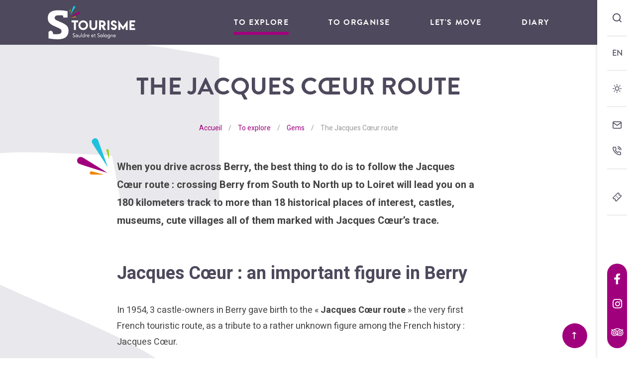

--- FILE ---
content_type: text/html; charset=UTF-8
request_url: https://www.aubigny-sologne.com/en/jexplore/pierres-precieuses/la-route-jacques-coeurs/
body_size: 10970
content:
<!doctype html><html lang="en-GB" class="no-js"><head> <meta charset="UTF-8"> <title>The Jacques Cœur route - Sauldre et Sologne Inter-communal Tourist Office</title> <meta http-equiv="X-UA-Compatible" content="IE=edge,chrome=1"> <meta name="viewport" content="width=device-width, initial-scale=1.0, minimum-scale=1.0, maximum-scale=5.0, user-scalable=yes"> <link href="//www.google-analytics.com" rel="dns-prefetch"> <meta name='robots' content='index, follow, max-image-preview:large, max-snippet:-1, max-video-preview:-1'/>  <meta name="description" content="Drive across Berry and follow the Jacques Cœur route. Discover more than 18 historical places marked with Jacques Cœur’s trace."/> <link rel="canonical" href="https://www.aubigny-sologne.com/en/jexplore/pierres-precieuses/la-route-jacques-coeurs/"/> <meta property="og:locale" content="en_GB"/> <meta property="og:type" content="article"/> <meta property="og:title" content="The Jacques Cœur route - Sauldre et Sologne Inter-communal Tourist Office"/> <meta property="og:description" content="Drive across Berry and follow the Jacques Cœur route. Discover more than 18 historical places marked with Jacques Cœur’s trace."/> <meta property="og:url" content="https://www.aubigny-sologne.com/en/jexplore/pierres-precieuses/la-route-jacques-coeurs/"/> <meta property="og:site_name" content="Sauldre et Sologne Inter-communal Tourist Office"/> <meta property="article:publisher" content="https://www.facebook.com/berrysolognetourisme"/> <meta property="article:modified_time" content="2021-07-29T15:03:45+00:00"/> <meta property="og:image" content="https://www.aubigny-sologne.com/en/wp-content/uploads/sites/2/2020/04/Statue_Jacques_Coeur-Copier4.jpg"/> <meta property="og:image:width" content="400"/> <meta property="og:image:height" content="448"/> <meta property="og:image:type" content="image/jpeg"/> <meta name="twitter:card" content="summary_large_image"/> <meta name="twitter:label1" content="Estimated reading time"/> <meta name="twitter:data1" content="1 minute"/> <script type="application/ld+json" class="yoast-schema-graph">{"@context":"https://schema.org","@graph":[{"@type":"WebPage","@id":"https://www.aubigny-sologne.com/en/jexplore/pierres-precieuses/la-route-jacques-coeurs/","url":"https://www.aubigny-sologne.com/en/jexplore/pierres-precieuses/la-route-jacques-coeurs/","name":"The Jacques Cœur route - Sauldre et Sologne Inter-communal Tourist Office","isPartOf":{"@id":"https://www.aubigny-sologne.com/en/#website"},"primaryImageOfPage":{"@id":"https://www.aubigny-sologne.com/en/jexplore/pierres-precieuses/la-route-jacques-coeurs/#primaryimage"},"image":{"@id":"https://www.aubigny-sologne.com/en/jexplore/pierres-precieuses/la-route-jacques-coeurs/#primaryimage"},"thumbnailUrl":"https://www.aubigny-sologne.com/en/wp-content/uploads/sites/2/2020/04/Statue_Jacques_Coeur-Copier4.jpg","datePublished":"2020-08-17T10:59:16+00:00","dateModified":"2021-07-29T15:03:45+00:00","description":"Drive across Berry and follow the Jacques Cœur route. Discover more than 18 historical places marked with Jacques Cœur’s trace.","breadcrumb":{"@id":"https://www.aubigny-sologne.com/en/jexplore/pierres-precieuses/la-route-jacques-coeurs/#breadcrumb"},"inLanguage":"en-GB","potentialAction":[{"@type":"ReadAction","target":["https://www.aubigny-sologne.com/en/jexplore/pierres-precieuses/la-route-jacques-coeurs/"]}]},{"@type":"ImageObject","inLanguage":"en-GB","@id":"https://www.aubigny-sologne.com/en/jexplore/pierres-precieuses/la-route-jacques-coeurs/#primaryimage","url":"https://www.aubigny-sologne.com/en/wp-content/uploads/sites/2/2020/04/Statue_Jacques_Coeur-Copier4.jpg","contentUrl":"https://www.aubigny-sologne.com/en/wp-content/uploads/sites/2/2020/04/Statue_Jacques_Coeur-Copier4.jpg","width":400,"height":448,"caption":"Statut de Jacques Coeur"},{"@type":"BreadcrumbList","@id":"https://www.aubigny-sologne.com/en/jexplore/pierres-precieuses/la-route-jacques-coeurs/#breadcrumb","itemListElement":[{"@type":"ListItem","position":1,"name":"Accueil","item":"https://www.aubigny-sologne.com/en/"},{"@type":"ListItem","position":2,"name":"To explore","item":"https://www.aubigny-sologne.com/en/jexplore/"},{"@type":"ListItem","position":3,"name":"Gems","item":"https://www.aubigny-sologne.com/en/jexplore/pierres-precieuses/"},{"@type":"ListItem","position":4,"name":"The Jacques Cœur route"}]},{"@type":"WebSite","@id":"https://www.aubigny-sologne.com/en/#website","url":"https://www.aubigny-sologne.com/en/","name":"Sauldre et Sologne Inter-communal Tourist Office","description":"","potentialAction":[{"@type":"SearchAction","target":{"@type":"EntryPoint","urlTemplate":"https://www.aubigny-sologne.com/en/?s={search_term_string}"},"query-input":"required name=search_term_string"}],"inLanguage":"en-GB"}]}</script> <link rel='dns-prefetch' href='//www.google.com'/><link rel='dns-prefetch' href='//s.w.org'/><script type="text/javascript">window._wpemojiSettings = {"baseUrl":"https:\/\/s.w.org\/images\/core\/emoji\/13.1.0\/72x72\/","ext":".png","svgUrl":"https:\/\/s.w.org\/images\/core\/emoji\/13.1.0\/svg\/","svgExt":".svg","source":{"concatemoji":"https:\/\/www.aubigny-sologne.com\/en\/wp-includes\/js\/wp-emoji-release.min.js"}};/*! This file is auto-generated */!function(e,a,t){var n,r,o,i=a.createElement("canvas"),p=i.getContext&&i.getContext("2d");function s(e,t){var a=String.fromCharCode;p.clearRect(0,0,i.width,i.height),p.fillText(a.apply(this,e),0,0);e=i.toDataURL();return p.clearRect(0,0,i.width,i.height),p.fillText(a.apply(this,t),0,0),e===i.toDataURL()}function c(e){var t=a.createElement("script");t.src=e,t.defer=t.type="text/javascript",a.getElementsByTagName("head")[0].appendChild(t)}for(o=Array("flag","emoji"),t.supports={everything:!0,everythingExceptFlag:!0},r=0;r<o.length;r++)t.supports[o[r]]=function(e){if(!p||!p.fillText)return!1;switch(p.textBaseline="top",p.font="600 32px Arial",e){case"flag":return s([127987,65039,8205,9895,65039],[127987,65039,8203,9895,65039])?!1:!s([55356,56826,55356,56819],[55356,56826,8203,55356,56819])&&!s([55356,57332,56128,56423,56128,56418,56128,56421,56128,56430,56128,56423,56128,56447],[55356,57332,8203,56128,56423,8203,56128,56418,8203,56128,56421,8203,56128,56430,8203,56128,56423,8203,56128,56447]);case"emoji":return!s([10084,65039,8205,55357,56613],[10084,65039,8203,55357,56613])}return!1}(o[r]),t.supports.everything=t.supports.everything&&t.supports[o[r]],"flag"!==o[r]&&(t.supports.everythingExceptFlag=t.supports.everythingExceptFlag&&t.supports[o[r]]);t.supports.everythingExceptFlag=t.supports.everythingExceptFlag&&!t.supports.flag,t.DOMReady=!1,t.readyCallback=function(){t.DOMReady=!0},t.supports.everything||(n=function(){t.readyCallback()},a.addEventListener?(a.addEventListener("DOMContentLoaded",n,!1),e.addEventListener("load",n,!1)):(e.attachEvent("onload",n),a.attachEvent("onreadystatechange",function(){"complete"===a.readyState&&t.readyCallback()})),(n=t.source||{}).concatemoji?c(n.concatemoji):n.wpemoji&&n.twemoji&&(c(n.twemoji),c(n.wpemoji)))}(window,document,window._wpemojiSettings);</script><style type="text/css">img.wp-smiley,img.emoji { display: inline !important; border: none !important; box-shadow: none !important; height: 1em !important; width: 1em !important; margin: 0 0.07em !important; vertical-align: -0.1em !important; background: none !important; padding: 0 !important;}</style> <link rel='stylesheet' id='wp-block-library-css' href='https://www.aubigny-sologne.com/en/wp-includes/css/dist/block-library/style.min.css' type='text/css' media='all'/><style id='global-styles-inline-css' type='text/css'>body{--wp--preset--gradient--vivid-cyan-blue-to-vivid-purple: linear-gradient(135deg,rgba(6,147,227,1) 0%,rgb(155,81,224) 100%);--wp--preset--gradient--light-green-cyan-to-vivid-green-cyan: linear-gradient(135deg,rgb(122,220,180) 0%,rgb(0,208,130) 100%);--wp--preset--gradient--luminous-vivid-amber-to-luminous-vivid-orange: linear-gradient(135deg,rgba(252,185,0,1) 0%,rgba(255,105,0,1) 100%);--wp--preset--gradient--luminous-vivid-orange-to-vivid-red: linear-gradient(135deg,rgba(255,105,0,1) 0%,rgb(207,46,46) 100%);--wp--preset--gradient--very-light-gray-to-cyan-bluish-gray: linear-gradient(135deg,rgb(238,238,238) 0%,rgb(169,184,195) 100%);--wp--preset--gradient--cool-to-warm-spectrum: linear-gradient(135deg,rgb(74,234,220) 0%,rgb(151,120,209) 20%,rgb(207,42,186) 40%,rgb(238,44,130) 60%,rgb(251,105,98) 80%,rgb(254,248,76) 100%);--wp--preset--gradient--blush-light-purple: linear-gradient(135deg,rgb(255,206,236) 0%,rgb(152,150,240) 100%);--wp--preset--gradient--blush-bordeaux: linear-gradient(135deg,rgb(254,205,165) 0%,rgb(254,45,45) 50%,rgb(107,0,62) 100%);--wp--preset--gradient--luminous-dusk: linear-gradient(135deg,rgb(255,203,112) 0%,rgb(199,81,192) 50%,rgb(65,88,208) 100%);--wp--preset--gradient--pale-ocean: linear-gradient(135deg,rgb(255,245,203) 0%,rgb(182,227,212) 50%,rgb(51,167,181) 100%);--wp--preset--gradient--electric-grass: linear-gradient(135deg,rgb(202,248,128) 0%,rgb(113,206,126) 100%);--wp--preset--gradient--midnight: linear-gradient(135deg,rgb(2,3,129) 0%,rgb(40,116,252) 100%);--wp--preset--duotone--dark-grayscale: url('#wp-duotone-dark-grayscale');--wp--preset--duotone--grayscale: url('#wp-duotone-grayscale');--wp--preset--duotone--purple-yellow: url('#wp-duotone-purple-yellow');--wp--preset--duotone--blue-red: url('#wp-duotone-blue-red');--wp--preset--duotone--midnight: url('#wp-duotone-midnight');--wp--preset--duotone--magenta-yellow: url('#wp-duotone-magenta-yellow');--wp--preset--duotone--purple-green: url('#wp-duotone-purple-green');--wp--preset--duotone--blue-orange: url('#wp-duotone-blue-orange');--wp--preset--font-size--small: 13px;--wp--preset--font-size--medium: 20px;--wp--preset--font-size--large: 36px;--wp--preset--font-size--x-large: 42px;}.has-vivid-cyan-blue-to-vivid-purple-gradient-background{background: var(--wp--preset--gradient--vivid-cyan-blue-to-vivid-purple) !important;}.has-light-green-cyan-to-vivid-green-cyan-gradient-background{background: var(--wp--preset--gradient--light-green-cyan-to-vivid-green-cyan) !important;}.has-luminous-vivid-amber-to-luminous-vivid-orange-gradient-background{background: var(--wp--preset--gradient--luminous-vivid-amber-to-luminous-vivid-orange) !important;}.has-luminous-vivid-orange-to-vivid-red-gradient-background{background: var(--wp--preset--gradient--luminous-vivid-orange-to-vivid-red) !important;}.has-very-light-gray-to-cyan-bluish-gray-gradient-background{background: var(--wp--preset--gradient--very-light-gray-to-cyan-bluish-gray) !important;}.has-cool-to-warm-spectrum-gradient-background{background: var(--wp--preset--gradient--cool-to-warm-spectrum) !important;}.has-blush-light-purple-gradient-background{background: var(--wp--preset--gradient--blush-light-purple) !important;}.has-blush-bordeaux-gradient-background{background: var(--wp--preset--gradient--blush-bordeaux) !important;}.has-luminous-dusk-gradient-background{background: var(--wp--preset--gradient--luminous-dusk) !important;}.has-pale-ocean-gradient-background{background: var(--wp--preset--gradient--pale-ocean) !important;}.has-electric-grass-gradient-background{background: var(--wp--preset--gradient--electric-grass) !important;}.has-midnight-gradient-background{background: var(--wp--preset--gradient--midnight) !important;}.has-small-font-size{font-size: var(--wp--preset--font-size--small) !important;}.has-medium-font-size{font-size: var(--wp--preset--font-size--medium) !important;}.has-large-font-size{font-size: var(--wp--preset--font-size--large) !important;}.has-x-large-font-size{font-size: var(--wp--preset--font-size--x-large) !important;}</style><link rel='stylesheet' id='wp-etourisme-css' href='https://www.aubigny-sologne.com/en/wp-content/plugins/wp-etourisme/public/css/wp-etourisme-public.min.css' type='text/css' media='all'/><link rel='stylesheet' id='ppress-frontend-css' href='https://www.aubigny-sologne.com/en/wp-content/plugins/wp-user-avatar/assets/css/frontend.min.css' type='text/css' media='all'/><link rel='stylesheet' id='ppress-flatpickr-css' href='https://www.aubigny-sologne.com/en/wp-content/plugins/wp-user-avatar/assets/flatpickr/flatpickr.min.css' type='text/css' media='all'/><link rel='stylesheet' id='ppress-select2-css' href='https://www.aubigny-sologne.com/en/wp-content/plugins/wp-user-avatar/assets/select2/select2.min.css' type='text/css' media='all'/><link rel='stylesheet' id='app-css' href='https://www.aubigny-sologne.com/en/wp-content/themes/sauldresologne/assets/dist/css/app.min.css' type='text/css' media='all'/><link rel='stylesheet' id='print-css' href='https://www.aubigny-sologne.com/en/wp-content/themes/sauldresologne/assets/dist/css/print.min.css' type='text/css' media='print'/><script type='text/javascript' defer src='https://code.jquery.com/jquery-3.4.1.min.js' id='jquery-core-js'></script><script type='text/javascript' defer src='https://code.jquery.com/jquery-migrate-3.0.1.min.js' id='jquery-migrate-js'></script><script type='text/javascript' id='wp-etourisme-marketplace-js-extra'>/* <![CDATA[ */var wpet_marketplace_param = {"ajax_url":"https:\/\/www.aubigny-sologne.com\/en\/wp-admin\/admin-ajax.php","format":"dd\/mm\/yyyy","lightpick":"DD\/MM\/YYYY","locale":"en","messages":{"date":"Arrival date field is required","enddate":"Departure date field is required","duration":"Duration field is required","adult":"Adults number field is required"}};/* ]]> */</script><script type='text/javascript' defer src='https://www.aubigny-sologne.com/en/wp-content/plugins/wp-etourisme-marketplace/shared/js/wp-etourisme-marketplace-shared.min.js' id='wp-etourisme-marketplace-js'></script><script type='text/javascript' defer src='https://www.aubigny-sologne.com/en/wp-content/plugins/wp-user-avatar/assets/flatpickr/flatpickr.min.js' id='ppress-flatpickr-js'></script><script type='text/javascript' defer src='https://www.aubigny-sologne.com/en/wp-content/plugins/wp-user-avatar/assets/select2/select2.min.js' id='ppress-select2-js'></script><link rel="https://api.w.org/" href="https://www.aubigny-sologne.com/en/wp-json/"/><link rel="alternate" type="application/json" href="https://www.aubigny-sologne.com/en/wp-json/wp/v2/pages/129"/><link rel='shortlink' href='https://www.aubigny-sologne.com/en/?p=129'/><link rel="alternate" type="application/json+oembed" href="https://www.aubigny-sologne.com/en/wp-json/oembed/1.0/embed?url=https%3A%2F%2Fwww.aubigny-sologne.com%2Fen%2Fjexplore%2Fpierres-precieuses%2Fla-route-jacques-coeurs%2F"/><link rel="alternate" type="text/xml+oembed" href="https://www.aubigny-sologne.com/en/wp-json/oembed/1.0/embed?url=https%3A%2F%2Fwww.aubigny-sologne.com%2Fen%2Fjexplore%2Fpierres-precieuses%2Fla-route-jacques-coeurs%2F&#038;format=xml"/><script type='text/javascript'>var PwpJsVars = {"AjaxURL":"https:\/\/www.aubigny-sologne.com\/en\/wp-admin\/admin-ajax.php","homeurl":"https:\/\/www.aubigny-sologne.com\/en\/","installprompt":{"mode":"normal","pageloads":"2","onclick":""}};</script> <script type="text/javascript" id="serviceworker-unregister"> if ('serviceWorker' in navigator) { navigator.serviceWorker.getRegistrations().then(function (registrations) { registrations.forEach(function (registration) { if (registration.active.scriptURL === window.location.origin + '/pwp-serviceworker.js') { registration.unregister(); } }); }); } </script> <script type="text/javascript" id="serviceworker"> if (navigator.serviceWorker) { window.addEventListener('load', function () { navigator.serviceWorker.register( "https:\/\/www.aubigny-sologne.com\/en\/?wp_service_worker=1", {"scope": "\/en\/"} ); }); } </script> <link rel="manifest" href="https://www.aubigny-sologne.com/en/wp-json/app/v1/pwp-manifest"><meta name="theme-color" content="#000000"><link rel="icon" href="https://www.aubigny-sologne.com/en/wp-content/uploads/sites/2/2020/05/cropped-favicon-1-32x32.png" sizes="32x32"/><link rel="icon" href="https://www.aubigny-sologne.com/en/wp-content/uploads/sites/2/2020/05/cropped-favicon-1-192x192.png" sizes="192x192"/><link rel="apple-touch-icon" href="https://www.aubigny-sologne.com/en/wp-content/uploads/sites/2/2020/05/cropped-favicon-1-180x180.png"/><meta name="msapplication-TileImage" content="https://www.aubigny-sologne.com/en/wp-content/uploads/sites/2/2020/05/cropped-favicon-1-270x270.png"/> <script type="application/ld+json"> { "@context": "http://schema.org/", "@type": "TouristInformationCenter", "name": " Sauldre and Sologne Tourist Office", "address": { "@type": "PostalAddress", "streetAddress":"1 rue de l'Église", "postalCode":"18700", "addressLocality":"Aubigny-sur-Nère" }, "image": { "@type": "ImageObject", "url":"https://www.aubigny-sologne.com/en/wp-content/themes/sauldresologne/assets/dist/images/logo.svg" }, "telephone": "02 48 58 40 20", "geo": { "@type": "GeoCoordinates", "latitude": "47.487874", "longitude": "2.438527" }, "sameAs" : [ "https://www.facebook.com/berrysolognetourisme","https://www.instagram.com/tourisme_sauldre_et_sologne/","https://www.tripadvisor.fr/Attraction_Review-g616095-d8336982-Reviews-Office_de_Tourisme_Sauldre_et_Sologne-Aubigny_sur_Nere_Cher_Berry_Centre_Val_de_L.html","","" ] }</script> <script>(function ( w, d, s, l, i ) { w[ l ] = w[ l ] || []; w[ l ].push( { 'gtm.start': new Date().getTime(), event: 'gtm.js' } ); var f = d.getElementsByTagName( s )[ 0 ], j = d.createElement( s ), dl = l != 'dataLayer' ? '&l=' + l : ''; j.async = true; j.src = 'https://www.googletagmanager.com/gtm.js?id=' + i + dl; f.parentNode.insertBefore( j, f ); })( window, document, 'script', 'dataLayer', 'GTM-T3GPRZ5' ); </script></head><body class="page-template-default page page-id-129 page-child parent-pageid-79" id="body"><noscript> <iframe src="https://www.googletagmanager.com/ns.html?id=GTM-T3GPRZ5" height="0" width="0" style="display:none;visibility:hidden"></iframe></noscript><div class="tools"> <p class="toolsItem toolsItem--default"> <a class="toolsItemButton toolsItemButton--search" href="#searchForm" data-trigger="wpiris-search-layout" data-toggle="tooltip" data-placement="left" title="Research"> <span class="sr-only">I search</span> </a> </p> <div class="toolsItem toolsItem--default toolsItem--lang"> <p class="toolsItemButton toolsItemButton--lang current" role="button"><span>EN</span></p> <div class="toolsItem--langList"> <a href="https://www.aubigny-sologne.com">FR</a> <a href="https://www.aubigny-sologne.com/en">EN</a> </div> </div> <p class="toolsItem toolsItem--default"> <a class="toolsItemButton toolsItemButton--weather" href="https://www.aubigny-sologne.com/en/je-morganise/mes-infos-pratiques/meteo/" data-toggle="tooltip" data-placement="left" title="Weather"> <span class="sr-only">Weather</span> </a> </p> <div class="toolsItem toolsItem--default"> <a class="toolsItemButton toolsItemButton--contact" href="https://www.aubigny-sologne.com/en/contact/" data-toggle="tooltip" data-placement="left" title="Contact us"> <span class="sr-only">Contact us</span> </a> <a class="toolsItemButton toolsItemButton--phone GtmButtonContactTelHome" href="tel:02 48 58 40 20" data-toggle="tooltip" data-placement="left" title="Contact us by phone"> <span class="sr-only">02 48 58 40 20</span> </a> </div> <div class="toolsItem toolsItem--default"> <a class="toolsItemButton" href="#" data-toggle="tooltip" data-placement="left" title="Your cart"> <div id="widget-panier" data-wpet-widget="opensystem-cart"></div> </a> <a class="toolsItemButton toolsItemButton--ticketing" href="https://www.aubigny-sologne.com/en/billetterie/" data-toggle="tooltip" data-placement="left" title="Electronic ticketing"> <span class="sr-only">Electronic ticketing</span> </a> </div> <div class="toolsItem toolsItem--with-bg toolsItem--socials"> <a class="toolsItemButton toolsItemButton--facebook GtmButtonConsultationFacebook" href="https://www.facebook.com/berrysolognetourisme" data-toggle="tooltip" data-placement="left" data-title="Follow us on Facebook" target="_blank" > <i class="fab fa-facebook-f"></i> <span class="sr-only">Follow us on Facebook</span> </a> <a class="toolsItemButton toolsItemButton--instagram GtmButtonConsultationInstagram" href="https://www.instagram.com/tourisme_sauldre_et_sologne/" data-toggle="tooltip" data-placement="left" data-title="Follow us on Instagram" target="_blank" > <i class="fab fa-instagram"></i> <span class="sr-only">Follow us on Instagram</span> </a> <a class="toolsItemButton toolsItemButton--tripadvisor GtmButtonConsultationTripadvisor" href="https://www.tripadvisor.fr/Attraction_Review-g616095-d8336982-Reviews-Office_de_Tourisme_Sauldre_et_Sologne-Aubigny_sur_Nere_Cher_Berry_Centre_Val_de_L.html" data-toggle="tooltip" data-placement="left" data-title="Follow us on Tripadvisor" target="_blank" > <i class="fi fi-tripadvisor"></i> <span class="sr-only">Follow us on Tripadvisor</span> </a> </div></div><div class="wrapper"> <header class="header header--small header--with-breadcrumbs" role="banner"> <div class="headerContainer"> <div class="navbar"> <div class="container"> <p class="logo"> <a class="logoItem" href="https://www.aubigny-sologne.com/en"> <img src="https://www.aubigny-sologne.com/en/wp-content/themes/sauldresologne/assets/dist/images/logo-sticky.svg" alt="Sauldre et Sologne Inter-communal Tourist Office"> <span class="sr-only">Sauldre et Sologne Inter-communal Tourist Office</span> </a> </p><nav class="mainnav" role="navigation"> <div class="mainnavMobile"> <a class="toolsItemButton--phone" href="tel:02 48 58 40 20" data-toggle="tooltip" data-placement="bottom" title="Contact us by phone"> <span class="sr-only">02 48 58 40 20</span> </a> <a class="toolsItemButton--search" href="#searchForm" data-trigger="wpiris-search-layout" data-toggle="tooltip" data-placement="bottom" title="Research"> <span class="sr-only">I search</span> </a> </div> <label class="mainnavButton" for="buttonMobile"> Menu </label> <input type="checkbox" id="buttonMobile" role="button" name="buttonMobile" aria-hidden="true"> <div class="mainnavList"> <img class="mainnavListGimmick" src="https://www.aubigny-sologne.com/en/wp-content/themes/sauldresologne/assets/dist/images/interface/patterns/s.svg" alt="" aria-hidden="true"> <div class="mainnavItem mainnavItem--has-children mainnavItem--current" style="transition-delay: 0.05s" > <a href="https://www.aubigny-sologne.com/en/jexplore/" >To explore</a> <div class="mainnavChildren"> <div class="mainnavChildrenColumn"> <div class="mainnavChildrenItem mainnavChildrenItem--without-bg"> <a href="https://www.aubigny-sologne.com/en/jexplore/destination-sauldre-sologne/" ><span>Sauldre &amp; Sologne destination</span></a> </div> <div class="mainnavChildrenItem mainnavChildrenItem--without-bg"> <a href="https://www.aubigny-sologne.com/en/jexplore/nos-voisins-solognots-et-berrichons/" ><span>Our neighbours from Sologne and Berry</span></a> </div> <div class="mainnavChildrenItem mainnavChildrenItem--without-bg"> <a href="https://www.aubigny-sologne.com/en/jexplore/retour-a-la-nature/" ><span>Coming back close to nature</span></a> </div> <div class="mainnavChildrenItem mainnavChildrenItem--without-bg"> <a href="https://www.aubigny-sologne.com/en/jexplore/les-temps-forts/" ><span>The highlights</span></a> </div> <div class="mainnavChildrenItem mainnavChildrenItem--without-bg"> <a href="https://www.aubigny-sologne.com/en/jexplore/pierres-precieuses/" ><span>Gems</span></a> </div> <div class="mainnavChildrenItem mainnavChildrenItem--without-bg"> <a href="https://www.aubigny-sologne.com/en/jexplore/des-ecossais-dans-le-berry/" ><span>Scotsmen in Berry ?</span></a> </div> <div class="mainnavChildrenItem mainnavChildrenItem--without-bg"> <a href="https://www.aubigny-sologne.com/en/jexplore/on-a-teste-pour-vous/" ><span>We have tested for you</span></a> </div> </div> <div class="mainnavChildrenColumn"> <div class="mainnavChildrenItem mainnavChildrenItem--with-bg" data-bg="url( https://www.aubigny-sologne.com/en/wp-content/uploads/sites/2/2020/05/Sologne_EtangLong_5395_DDarrault_-270x306.jpg)"> <a href="https://www.aubigny-sologne.com/en/jexplore/retour-a-la-nature/spots-de-balades/" ><span>Suggested outings</span></a> </div> </div> <div class="mainnavChildrenColumn"> <div class="mainnavChildrenItem mainnavChildrenItem--with-bg" data-bg="url( https://www.aubigny-sologne.com/en/wp-content/uploads/sites/2/2021/06/chateau-des-Stuarts-1-270x600.jpg)"> <a href="https://www.aubigny-sologne.com/en/jexplore/des-ecossais-dans-le-berry/la-cite-des-stuarts/" ><span>The city of the Stuarts</span></a> </div> </div> </div> </div> <div class="mainnavItem mainnavItem--has-children" style="transition-delay: 0.1s" > <a href="https://www.aubigny-sologne.com/en/je-morganise/" >To organise</a> <div class="mainnavChildren"> <div class="mainnavChildrenColumn"> <div class="mainnavChildrenItem mainnavChildrenItem--without-bg"> <a href="https://www.aubigny-sologne.com/en/je-morganise/mon-hebergement/" ><span>My accomodation</span></a> </div> <div class="mainnavChildrenItem mainnavChildrenItem--without-bg"> <a href="https://www.aubigny-sologne.com/en/je-morganise/mes-tentations-gourmandes/" ><span>Guilty pleasures</span></a> </div> <div class="mainnavChildrenItem mainnavChildrenItem--without-bg"> <a href="https://www.aubigny-sologne.com/en/je-morganise/mes-recits-du-patrimoine/" ><span>Tourism and visitor attractions</span></a> </div> <div class="mainnavChildrenItem mainnavChildrenItem--without-bg"> <a href="https://www.aubigny-sologne.com/en/je-morganise/mes-activites-sportives-et-de-plein-air/" ><span>Sports and outdoor activities</span></a> </div> <div class="mainnavChildrenItem mainnavChildrenItem--without-bg"> <a href="https://www.aubigny-sologne.com/en/je-morganise/envie-de-sortir/" ><span>Want to hang out ?</span></a> </div> <div class="mainnavChildrenItem mainnavChildrenItem--without-bg"> <a href="https://www.aubigny-sologne.com/en/je-morganise/mes-infos-pratiques/" ><span>Practical information</span></a> </div> </div> <div class="mainnavChildrenColumn"> <div class="mainnavChildrenItem mainnavChildrenItem--with-bg" data-bg="url( https://www.aubigny-sologne.com/en/wp-content/uploads/sites/2/2020/05/nn-270x258.jpg)"> <a href="https://www.aubigny-sologne.com/en/je-morganise/mes-recits-du-patrimoine/les-visites-guidees/" ><span>Guided tours</span></a> </div> </div> <div class="mainnavChildrenColumn"> <div class="mainnavChildrenItem mainnavChildrenItem--with-bg" data-bg="url( https://www.aubigny-sologne.com/en/wp-content/uploads/sites/2/2020/05/ot4-270x333.jpg)"> <a href="https://www.aubigny-sologne.com/en/je-morganise/mes-infos-pratiques/loffice-de-tourisme-a-votre-service/" ><span>The tourist office at your service</span></a> </div> </div> </div> </div> <div class="mainnavItem" style="transition-delay: 0.15s" > <a href="https://www.aubigny-sologne.com/en/a-laventure/" >Let's move</a> </div> <div class="mainnavItem" style="transition-delay: 0.2s" > <a href="https://www.aubigny-sologne.com/en/agenda/" >Diary</a> </div> <div class="mainnavItem mainnavItem--tools" style="transition-delay: 0.25s"> <a href="https://www.aubigny-sologne.com/en/je-morganise/mes-infos-pratiques/meteo/">Weather</a> </div> <div class="mainnavItem mainnavItem--tools" style="transition-delay: 0.3s"> <a href="https://www.aubigny-sologne.com/en/contact/">Contact us</a> </div> <div class="mainnavItem mainnavItem--tools" style="transition-delay: 0.35s"> <a href="https://www.aubigny-sologne.com/en/billetterie/">Electronic ticketing</a> </div> </div></nav> </div> </div> <div class="heading"> <div class="container"> <div class="headingContent"> <h1 class="headingContentTitle">The Jacques Cœur route</h1> </div> </div></div> </div> <div class="breadcrumbs"><p class="container"><span><span><a href="https://www.aubigny-sologne.com/en/">Accueil</a></span> <span class="breadcrumbsSeparator">/</span> <span><a href="https://www.aubigny-sologne.com/en/jexplore/">To explore</a></span> <span class="breadcrumbsSeparator">/</span> <span><a href="https://www.aubigny-sologne.com/en/jexplore/pierres-precieuses/">Gems</a></span> <span class="breadcrumbsSeparator">/</span> <span class="breadcrumb_last" aria-current="page">The Jacques Cœur route</span></span></p></div> </header> <main id="main" role="main"> <section class="section clear" id="primary"> <div class="container"> <article id="post-129" class="post-129 page type-page status-publish has-post-thumbnail hentry"> <div class="article"> <img class="start-pattern" data-src="https://www.aubigny-sologne.com/en/wp-content/themes/sauldresologne/assets/dist/images/interface/patterns/pattern1-reverse.svg" alt="" aria-hidden="true"> <img class="oversize-pattern" data-src="https://www.aubigny-sologne.com/en/wp-content/themes/sauldresologne/assets/dist/images/interface/patterns/s.svg" alt="" aria-hidden="true"><p class="is-style-excerpt">When you drive across Berry, the best thing to do is to follow the Jacques Cœur route&nbsp;: crossing Berry from South to North up to Loiret will lead you on a 180 kilometers track to more than 18 historical places of interest, castles, museums, cute villages all of them marked with Jacques Cœur’s trace.</p><h2><strong>Jacques Cœur&nbsp;: an important figure in Berry</strong></h2><p>In 1954, 3 castle-owners in Berry gave birth to the «&nbsp;<strong>Jacques Cœur route</strong>&nbsp;» the very first French touristic route, as a tribute to a rather unknown figure among the French history&nbsp;: Jacques Cœur.</p><p>This great traveller was born at <strong>Bourges</strong> in 1400 from a humble family. He became a merchant, a trader, a banker, a fleet-owner and finally King <strong>Charles VII</strong>’s finance advisor in the XVth century. His famous motto was :</p><blockquote class="wp-block-quote"><p> &#8220;Nothing is impossible to a valiant heart&nbsp;&#8220;.</p></blockquote><p>He was friend with <strong>Joan of Arc</strong> and confidant with <strong>Agnès Sorel</strong> the king’s favorite. He was definitely a prominent figure between the <strong>Middle Age</strong> and the <strong>Renaissance period</strong>. He left lots of traces throughout Berry his native land, and to start with&nbsp;: his sumptuous palace.</p><figure class="wp-block-gallery alignwide columns-2 is-cropped"><ul class="blocks-gallery-grid"><li class="blocks-gallery-item"><figure><a href="https://www.aubigny-sologne.com/en/wp-content/uploads/sites/2/2020/05/palais-jacques-coeur-5.jpg"><img width="1200" height="835" data-src="https://www.aubigny-sologne.com/en/wp-content/uploads/sites/2/2020/05/palais-jacques-coeur-5-1200x835.jpg" alt="Photo extérieur du Palais Jacques Coeur" data-id="3242" data-full-url="https://www.aubigny-sologne.com/en/wp-content/uploads/sites/2/2020/05/palais-jacques-coeur-5.jpg" data-link="https://www.aubigny-sologne.com/en/palais-jacques-coeur-5/" class="wp-image-3242" data-srcset="https://www.aubigny-sologne.com/en/wp-content/uploads/sites/2/2020/05/palais-jacques-coeur-5-1200x835.jpg 1200w, https://www.aubigny-sologne.com/en/wp-content/uploads/sites/2/2020/05/palais-jacques-coeur-5-1536x1069.jpg 1536w, https://www.aubigny-sologne.com/en/wp-content/uploads/sites/2/2020/05/palais-jacques-coeur-5-2048x1425.jpg 2048w, https://www.aubigny-sologne.com/en/wp-content/uploads/sites/2/2020/05/palais-jacques-coeur-5-200x139.jpg 200w, https://www.aubigny-sologne.com/en/wp-content/uploads/sites/2/2020/05/palais-jacques-coeur-5-400x278.jpg 400w, https://www.aubigny-sologne.com/en/wp-content/uploads/sites/2/2020/05/palais-jacques-coeur-5-284x199.jpg 284w" sizes="(max-width: 1200px) 100vw, 1200px"/></a></figure></li><li class="blocks-gallery-item"><figure><a href="https://www.aubigny-sologne.com/en/wp-content/uploads/sites/2/2020/05/jacquescoeur-palais-1200x800-1.jpg"><img loading="lazy" width="1200" height="800" data-src="https://www.aubigny-sologne.com/en/wp-content/uploads/sites/2/2020/05/jacquescoeur-palais-1200x800-1.jpg" alt="Palais Jacques Coeur" data-id="4331" data-full-url="https://www.aubigny-sologne.com/en/wp-content/uploads/sites/2/2020/05/jacquescoeur-palais-1200x800-1.jpg" data-link="https://www.aubigny-sologne.com/en/jacquescoeur-palais-1200x800/" class="wp-image-4331" data-srcset="https://www.aubigny-sologne.com/en/wp-content/uploads/sites/2/2020/05/jacquescoeur-palais-1200x800-1.jpg 1200w, https://www.aubigny-sologne.com/en/wp-content/uploads/sites/2/2020/05/jacquescoeur-palais-1200x800-1-200x133.jpg 200w, https://www.aubigny-sologne.com/en/wp-content/uploads/sites/2/2020/05/jacquescoeur-palais-1200x800-1-400x267.jpg 400w, https://www.aubigny-sologne.com/en/wp-content/uploads/sites/2/2020/05/jacquescoeur-palais-1200x800-1-780x520.jpg 780w" sizes="(max-width: 1200px) 100vw, 1200px"/></a></figure></li></ul></figure><h2><strong>Berry is a land shaped by age-old conflicts</strong></h2><p>During the Middle Age, Berry saw many wars with the English, The Armagnac and the Bourbon families. All those struggles have left lots of traces throughout the area. Castles and fortresses stand as witnesses of this belligerent past.</p><p>On your way across Berry, you will come upon castles, abbeys, parks, noteworthy landscapes and typical villages… All those places abound in unbelievable stories which won’t let you unmoved.</p><div class="wp-block-highlight clear"> <img data-src="https://www.aubigny-sologne.com/en/wp-content/themes/sauldresologne/assets/dist/images/interface/patterns/pattern2.svg" alt="" aria-hidden="true"> <h3 class="wp-block-highlight-item wp-block-highlight-title">Pass Privilège Jacques Coeur</h3> <p class="wp-block-highlight-item wp-block-highlight-excerpt">Enjoy price reductions for your visits and activities thanks to our season ticket «<strong> Pass Privilège Jacques Cœur </strong>» that can be purchased at the tourist office Sauldre and Sologne or on the website :<a href="http://www.route-jacques-coeur.com"> www.route-jacques-coeur.com</a> . </p></div><div class="wp-block-related-post alignfull"> <div class="container"> <h2 class="strateTitle wp-block-related-post-title"> <img data-src="https://www.aubigny-sologne.com/en/wp-content/themes/sauldresologne/assets/dist/images/interface/patterns/pattern1-reverse.svg" alt="" aria-hidden="true"> You may also like</h2> <div class="wp-block-related-post-list clear" data-trigger="wpiris-slick-related-post" > <div class="postItem" data-trigger="wpiris-click"> <p class="postItemThumbnail"> <a href="https://www.aubigny-sologne.com/en/jexplore/pierres-precieuses/chateau-de-la-verrerie/" nofancybox> <img data-src="https://www.aubigny-sologne.com/en/wp-content/uploads/sites/2/2020/04/DSCF8065--387x273.jpg" alt="La Verrerie castle"> </a> </p> <div class="postItemContent"> <h3 class="postItemContentTitle"> <a href="https://www.aubigny-sologne.com/en/jexplore/pierres-precieuses/chateau-de-la-verrerie/">La Verrerie castle</a> </h3> </div></div><div class="postItem" data-trigger="wpiris-click"> <p class="postItemThumbnail"> <a href="https://www.aubigny-sologne.com/en/jexplore/pierres-precieuses/chateau-de-la-chappelle/" nofancybox> <img data-src="https://www.aubigny-sologne.com/en/wp-content/uploads/sites/2/2020/04/La-chap-387x273.jpg" alt="La Chapelle-d’Angillon castle"> </a> </p> <div class="postItemContent"> <h3 class="postItemContentTitle"> <a href="https://www.aubigny-sologne.com/en/jexplore/pierres-precieuses/chateau-de-la-chappelle/">La Chapelle-d’Angillon castle</a> </h3> </div></div><div class="postItem" data-trigger="wpiris-click"> <p class="postItemThumbnail"> <a href="https://www.aubigny-sologne.com/en/jexplore/des-ecossais-dans-le-berry/la-cite-des-stuarts/" nofancybox> <img data-src="https://www.aubigny-sologne.com/en/wp-content/uploads/sites/2/2021/06/chateau-des-Stuarts-1-387x273.jpg" alt="The city of the Stuarts"> </a> </p> <div class="postItemContent"> <h3 class="postItemContentTitle"> <a href="https://www.aubigny-sologne.com/en/jexplore/des-ecossais-dans-le-berry/la-cite-des-stuarts/">The city of the Stuarts</a> </h3> </div></div><div class="postItem" data-trigger="wpiris-click"> <p class="postItemThumbnail"> <a href="https://www.aubigny-sologne.com/en/jexplore/les-temps-forts/murder-party-made-in-berry/" nofancybox> <img data-src="https://www.aubigny-sologne.com/en/wp-content/uploads/sites/2/2020/05/fingerprint-255904_1920-Copier-387x273.jpg" alt="Murder party made in Berry"> </a> </p> <div class="postItemContent"> <h3 class="postItemContentTitle"> <a href="https://www.aubigny-sologne.com/en/jexplore/les-temps-forts/murder-party-made-in-berry/">Murder party made in Berry</a> </h3> </div></div> </div> </div></div> </div> </article> </div> </section> </main><footer class="footer" role="contentinfo"> <div class="container"> <img class="footerGimmick" data-src="https://www.aubigny-sologne.com/en/wp-content/themes/sauldresologne/assets/dist/images/interface/patterns/s.svg" alt="" aria-hidden="true"> <div class="row"> <div class="footerItem"> <div class="address"> <p class="addressTitle">Office de tourisme <span>Sauldre et Sologne</span></p> <p class="addressStreet">1 rue de l'Église</p> <p class="addressLocation">18700 Aubigny-sur-Nère</p> <p class="addressPhone">02 48 58 40 20</p> <a href="https://www.aubigny-sologne.com/en/contact/" class="button button--hover-light">Contact us</a></div><div class="footerMap"><img data-src="https://www.aubigny-sologne.com/en/wp-content/themes/sauldresologne/assets/dist/images/interface/map.svg" alt="Tourist office Sauldre and Sologne location map"></div> </div> <div class="footerItem"> <div class="sitemap"> <a href="https://www.aubigny-sologne.com/en/je-morganise/mes-infos-pratiques/brochures/" class="sitemapItem sitemapItem--brochure">Brochures</a> <a href="https://www.aubigny-sologne.com/en/espace-pro/" class="sitemapItem sitemapItem--espace-pro">Professional space</a> <a href="https://www.aubigny-sologne.com/en/je-morganise/mes-infos-pratiques/carte-interactive/" class="sitemapItem sitemapItem--interactive-map">Interactive map</a></div><div class="contributors"> <div class="contributorsItem"> <a href="https://www.berryprovince.com/" target="_blank" rel="noreferrer noopener"> <img data-src="https://www.aubigny-sologne.com/en/wp-content/themes/sauldresologne/assets/dist/images/interface/contributors/berry-province.svg" alt="Logo of Berry Province"> <span class="sr-only">Logo of Berry Province</span> </a> </div> <div class="contributorsItem"> <a href="https://www.sologne-tourisme.fr/" target="_blank" rel="noreferrer noopener"> <img data-src="https://www.aubigny-sologne.com/en/wp-content/themes/sauldresologne/assets/dist/images/interface/contributors/sologne-val-de-loire.svg" alt="Logo of Sologne Val de Loire"> <span class="sr-only">Logo of Sologne Val de Loire</span> </a> </div> </div> </div> </div> <div class="copyright"> <p> <a href="https://www.aubigny-sologne.com/en/plan-du-site/">Site map</a> <span class="copyrightSeparator">-</span> <a href="https://www.aubigny-sologne.com/en/mentions-legales/">Legal notices</a> <span class="copyrightSeparator">-</span> <a href="https://www.aubigny-sologne.com/en/politique-de-confidentialites/">Privacy policy</a> <span class="copyrightSeparator">-</span> <span class="copyrightSignature">Made with <i class="fa fa-heart" aria-hidden="true"></i> by <a rel="noreferrer noopener" href="https://www.iris-interactive.fr" target="_blank">IRIS Interactive</a></span> </p> <p class="copyright--small"> This website is protected by reCAPTCHA. The <a rel="noreferrer noopener" href="https://policies.google.com/privacy?hl=en" target="_blank">confidentiality rules</a> and the <a rel="noreferrer noopener" href="https://policies.google.com/terms?hl=en" target="_blank">terms of use</a> of Google Apply. </p></div> </div> <div class="partners"> <div class="partnersItem"> <a href="http://www.europeocentre-valdeloire.eu/" target="_blank" rel="noreferrer noopener"> <img data-src="https://www.aubigny-sologne.com/en/wp-content/themes/sauldresologne/assets/dist/images/interface/partners/l-europe-s-engage-en-region-centre-val-de-loire-avec-le-feader-ue.svg" alt="Logo of Europe commit with FEADER in the Centre-Val de Loire region"> <span class="sr-only">Logo of Europe commit with FEADER in the Centre-Val de Loire region</span> </a> </div> <div class="partnersItem"> <img data-src="https://www.aubigny-sologne.com/en/wp-content/themes/sauldresologne/assets/dist/images/interface/partners/leader.svg" alt="Logo of LEADER"> <span class="sr-only">Logo of LEADER</span> </div> <div class="partnersItem"> <a href="https://www.centre-valdeloire.fr/" target="_blank" rel="noreferrer noopener"> <img data-src="https://www.aubigny-sologne.com/en/wp-content/themes/sauldresologne/assets/dist/images/interface/partners/region-centre-val-de-loire.svg" alt="Logo Centre-Val de Loire region"> <span class="sr-only">Logo Centre-Val de Loire region</span> </a> </div> <div class="partnersItem"> <a href="https://www.departement18.fr/-Le-Cher-" target="_blank" rel="noreferrer noopener"> <img data-src="https://www.aubigny-sologne.com/en/wp-content/themes/sauldresologne/assets/dist/images/interface/partners/departement-cher.svg" alt="Logo of Cher department"> <span class="sr-only">Logo of Cher department</span> </a> </div> <div class="partnersItem"> <a href="https://www.petitescitesdecaractere.com/" target="_blank" rel="noreferrer noopener"> <img data-src="https://www.aubigny-sologne.com/en/wp-content/themes/sauldresologne/assets/dist/images/interface/partners/petites-cites-de-caractere.svg" alt="Logo of Little Town of Character"> <span class="sr-only">Logo of Little Town of Character</span> </a> </div> <div class="partnersItem"> <a href="https://www.offices-de-tourisme-de-france.org/" target="_blank" rel="noreferrer noopener"> <img data-src="https://www.aubigny-sologne.com/en/wp-content/themes/sauldresologne/assets/dist/images/interface/partners/offices-de-tourisme-de-france.svg" alt="Logo of France tourist office"> <span class="sr-only">Logo of France tourist office</span> </a> </div> <div class="partnersItem"> <a href="https://www.tourisme-handicap.gouv.fr/fr" target="_blank" rel="noreferrer noopener"> <img data-src="https://www.aubigny-sologne.com/en/wp-content/themes/sauldresologne/assets/dist/images/interface/partners/tourisme-handicap.svg" alt="Logo Tourisme Handicap"> <span class="sr-only">Logo Tourisme Handicap</span> </a> </div> </div></footer><p> <a href="#body" class="backtotop" data-trigger="wpiris-scroll" data-toggle="tooltip" data-placement="left" title="Top of the page"> <span class="sr-only">Top of the page</span> </a></p><script> window.axeptioSettings = { clientId: "65b395f0d6a8add3eeacb519", cookiesVersion: "aubigny-sologne-base_EN", }; (function(d, s) { var t = d.getElementsByTagName(s)[0], e = d.createElement(s); e.async = true; e.src = "//static.axept.io/sdk.js"; t.parentNode.insertBefore(e, t); })(document, "script");</script></div><div class="wpSearchLayout" id="wpSearchLayout" data-id="wpiris-search-layout" data-bg="url(https://www.aubigny-sologne.com/en/wp-content/themes/sauldresologne/assets/dist/images/interface/patterns/s.svg)"> <p> <a href="#wpSearchLayout" data-trigger="wpiris-search-layout-close" class="wpSearchLayoutClose"> <span class="sr-only">Close</span> </a> </p> <div class="wpSearch"> <label class="wpSearchTitle" for="s">Research</label> <form class="wpSearchForm" role="search" method="get" action="https://www.aubigny-sologne.com/en"> <input class="wpSearchFormItem wpSearchFormItem--input" type="text" name="s"> <button class="wpSearchFormItem wpSearchFormItem--button"><span class="sr-only">Research</span></button> </form></div></div><link rel='stylesheet' id='google-font-css' href='https://fonts.googleapis.com/css?family=Heebo%3A400%2C500%2C700&#038;display=swap&#038;ver=1.0' type='text/css' media='all'/><link rel='stylesheet' id='adobe-font-css' href='https://use.typekit.net/sji1tyj.css' type='text/css' media='all'/><script type='text/javascript' id='wp-etourisme-js-extra'>/* <![CDATA[ */var wpet_utils = {"ajax_url":"https:\/\/www.aubigny-sologne.com\/en\/wp-admin\/admin-ajax.php","id_page":"129","format":"dd\/mm\/yyyy","lightpick":"DD\/MM\/YYYY","ajax_mode":"1","locale":"en"};/* ]]> */</script><script type='text/javascript' defer src='https://www.aubigny-sologne.com/en/wp-content/plugins/wp-etourisme/public/js/wp-etourisme-public.min.js' id='wp-etourisme-js'></script><script type='text/javascript' defer src='https://www.aubigny-sologne.com/en/wp-content/plugins/wp-etourisme/public/libs/js/history/jquery.history.js' id='historyjs-js'></script><script type='text/javascript' defer src='https://www.aubigny-sologne.com/en/wp-content/plugins/progressive-wp/assets/scripts/ui-installprompt.js' id='pwp-installprompt-script-js'></script><script type='text/javascript' id='ppress-frontend-script-js-extra'>/* <![CDATA[ */var pp_ajax_form = {"ajaxurl":"https:\/\/www.aubigny-sologne.com\/en\/wp-admin\/admin-ajax.php","confirm_delete":"Are you sure?","deleting_text":"Deleting...","deleting_error":"An error occurred. Please try again.","nonce":"6e78b1536f","disable_ajax_form":"false","is_checkout":"0","is_checkout_tax_enabled":"0","is_checkout_autoscroll_enabled":"true"};/* ]]> */</script><script type='text/javascript' defer src='https://www.aubigny-sologne.com/en/wp-content/plugins/wp-user-avatar/assets/js/frontend.min.js' id='ppress-frontend-script-js'></script><script type='text/javascript' id='app-js-extra'>/* <![CDATA[ */var Theme = {"serverURL":"https:\/\/www.aubigny-sologne.com\/en","themeURL":"https:\/\/www.aubigny-sologne.com\/en\/wp-content\/themes\/sauldresologne","ajaxURL":"https:\/\/www.aubigny-sologne.com\/en\/wp-admin\/admin-ajax.php","rest_url":"https:\/\/www.aubigny-sologne.com\/en\/wp-json\/","rest_nonce":"989c0018b3","current_locale":"en","name":" Sauldre and Sologne Tourist Office","street":"1 rue de l'\u00c9glise","postalcode":"18700","city":"Aubigny-sur-N\u00e8re","phone":"02 48 58 40 20","latitude":"47.487874","longitude":"2.438527","getSocialWall":"https:\/\/www.aubigny-sologne.com\/en\/wp-json\/sauldresologne\/v1\/wpiris-get-social-wall","translate":{"fancyboxClose":"Close","fancyboxNext":"Next","fancyboxPrev":"Previous","fancyboxError":"The request coudn't be search. Try later.","fancyboxStart":"Start","fancyboxStop":"Break","fancyboxFullScreen":"Full screen","fancyboxThumbs":"Display","fancyboxDownload":"Download","fancyboxShare":"Share","fancyboxZoom":"Zoom","loading":"Loading","calculate_my_itinerary":"Calculate my itinerary"}};/* ]]> */</script><script type='text/javascript' defer src='https://www.aubigny-sologne.com/en/wp-content/themes/sauldresologne/assets/dist/js/app.min.js' id='app-js'></script><script type='text/javascript' src='https://www.google.com/recaptcha/api.js?render=6Ldx_L8ZAAAAAGh08-nizKN9MbzaJQDKAic5QIap&#038;ver=3.0' id='google-recaptcha-js'></script><script type='text/javascript' defer src='https://www.aubigny-sologne.com/en/wp-includes/js/dist/vendor/regenerator-runtime.min.js' id='regenerator-runtime-js'></script><script type='text/javascript' defer src='https://www.aubigny-sologne.com/en/wp-includes/js/dist/vendor/wp-polyfill.min.js' id='wp-polyfill-js'></script><script type='text/javascript' id='wpcf7-recaptcha-js-extra'>/* <![CDATA[ */var wpcf7_recaptcha = {"sitekey":"6Ldx_L8ZAAAAAGh08-nizKN9MbzaJQDKAic5QIap","actions":{"homepage":"homepage","contactform":"contactform"}};/* ]]> */</script><script type='text/javascript' src='https://www.aubigny-sologne.com/en/wp-content/plugins/contact-form-7/modules/recaptcha/index.js' id='wpcf7-recaptcha-js'></script><script type='text/javascript' id='gadget-open-system-js-extra'>/* <![CDATA[ */var wpet_marketplace_opensystem = {"id_cart":"wA_CwMA","id_integration":"1366","autosearch":"1","overlay":"1","search":[],"locale":"uk"};/* ]]> */</script><script type='text/javascript' defer="defer" defer src='//gadget.open-system.fr/widgets-libs/rel/noyau-1.0.min.js' id='gadget-open-system-js'></script></body></html>
<!--HTML compressed, size saved 14.99%. From 56342 bytes, now 47894 bytes-->

--- FILE ---
content_type: text/html; charset=utf-8
request_url: https://www.google.com/recaptcha/api2/anchor?ar=1&k=6Ldx_L8ZAAAAAGh08-nizKN9MbzaJQDKAic5QIap&co=aHR0cHM6Ly93d3cuYXViaWdueS1zb2xvZ25lLmNvbTo0NDM.&hl=en&v=PoyoqOPhxBO7pBk68S4YbpHZ&size=invisible&anchor-ms=20000&execute-ms=30000&cb=xfj4sqx91ppq
body_size: 48835
content:
<!DOCTYPE HTML><html dir="ltr" lang="en"><head><meta http-equiv="Content-Type" content="text/html; charset=UTF-8">
<meta http-equiv="X-UA-Compatible" content="IE=edge">
<title>reCAPTCHA</title>
<style type="text/css">
/* cyrillic-ext */
@font-face {
  font-family: 'Roboto';
  font-style: normal;
  font-weight: 400;
  font-stretch: 100%;
  src: url(//fonts.gstatic.com/s/roboto/v48/KFO7CnqEu92Fr1ME7kSn66aGLdTylUAMa3GUBHMdazTgWw.woff2) format('woff2');
  unicode-range: U+0460-052F, U+1C80-1C8A, U+20B4, U+2DE0-2DFF, U+A640-A69F, U+FE2E-FE2F;
}
/* cyrillic */
@font-face {
  font-family: 'Roboto';
  font-style: normal;
  font-weight: 400;
  font-stretch: 100%;
  src: url(//fonts.gstatic.com/s/roboto/v48/KFO7CnqEu92Fr1ME7kSn66aGLdTylUAMa3iUBHMdazTgWw.woff2) format('woff2');
  unicode-range: U+0301, U+0400-045F, U+0490-0491, U+04B0-04B1, U+2116;
}
/* greek-ext */
@font-face {
  font-family: 'Roboto';
  font-style: normal;
  font-weight: 400;
  font-stretch: 100%;
  src: url(//fonts.gstatic.com/s/roboto/v48/KFO7CnqEu92Fr1ME7kSn66aGLdTylUAMa3CUBHMdazTgWw.woff2) format('woff2');
  unicode-range: U+1F00-1FFF;
}
/* greek */
@font-face {
  font-family: 'Roboto';
  font-style: normal;
  font-weight: 400;
  font-stretch: 100%;
  src: url(//fonts.gstatic.com/s/roboto/v48/KFO7CnqEu92Fr1ME7kSn66aGLdTylUAMa3-UBHMdazTgWw.woff2) format('woff2');
  unicode-range: U+0370-0377, U+037A-037F, U+0384-038A, U+038C, U+038E-03A1, U+03A3-03FF;
}
/* math */
@font-face {
  font-family: 'Roboto';
  font-style: normal;
  font-weight: 400;
  font-stretch: 100%;
  src: url(//fonts.gstatic.com/s/roboto/v48/KFO7CnqEu92Fr1ME7kSn66aGLdTylUAMawCUBHMdazTgWw.woff2) format('woff2');
  unicode-range: U+0302-0303, U+0305, U+0307-0308, U+0310, U+0312, U+0315, U+031A, U+0326-0327, U+032C, U+032F-0330, U+0332-0333, U+0338, U+033A, U+0346, U+034D, U+0391-03A1, U+03A3-03A9, U+03B1-03C9, U+03D1, U+03D5-03D6, U+03F0-03F1, U+03F4-03F5, U+2016-2017, U+2034-2038, U+203C, U+2040, U+2043, U+2047, U+2050, U+2057, U+205F, U+2070-2071, U+2074-208E, U+2090-209C, U+20D0-20DC, U+20E1, U+20E5-20EF, U+2100-2112, U+2114-2115, U+2117-2121, U+2123-214F, U+2190, U+2192, U+2194-21AE, U+21B0-21E5, U+21F1-21F2, U+21F4-2211, U+2213-2214, U+2216-22FF, U+2308-230B, U+2310, U+2319, U+231C-2321, U+2336-237A, U+237C, U+2395, U+239B-23B7, U+23D0, U+23DC-23E1, U+2474-2475, U+25AF, U+25B3, U+25B7, U+25BD, U+25C1, U+25CA, U+25CC, U+25FB, U+266D-266F, U+27C0-27FF, U+2900-2AFF, U+2B0E-2B11, U+2B30-2B4C, U+2BFE, U+3030, U+FF5B, U+FF5D, U+1D400-1D7FF, U+1EE00-1EEFF;
}
/* symbols */
@font-face {
  font-family: 'Roboto';
  font-style: normal;
  font-weight: 400;
  font-stretch: 100%;
  src: url(//fonts.gstatic.com/s/roboto/v48/KFO7CnqEu92Fr1ME7kSn66aGLdTylUAMaxKUBHMdazTgWw.woff2) format('woff2');
  unicode-range: U+0001-000C, U+000E-001F, U+007F-009F, U+20DD-20E0, U+20E2-20E4, U+2150-218F, U+2190, U+2192, U+2194-2199, U+21AF, U+21E6-21F0, U+21F3, U+2218-2219, U+2299, U+22C4-22C6, U+2300-243F, U+2440-244A, U+2460-24FF, U+25A0-27BF, U+2800-28FF, U+2921-2922, U+2981, U+29BF, U+29EB, U+2B00-2BFF, U+4DC0-4DFF, U+FFF9-FFFB, U+10140-1018E, U+10190-1019C, U+101A0, U+101D0-101FD, U+102E0-102FB, U+10E60-10E7E, U+1D2C0-1D2D3, U+1D2E0-1D37F, U+1F000-1F0FF, U+1F100-1F1AD, U+1F1E6-1F1FF, U+1F30D-1F30F, U+1F315, U+1F31C, U+1F31E, U+1F320-1F32C, U+1F336, U+1F378, U+1F37D, U+1F382, U+1F393-1F39F, U+1F3A7-1F3A8, U+1F3AC-1F3AF, U+1F3C2, U+1F3C4-1F3C6, U+1F3CA-1F3CE, U+1F3D4-1F3E0, U+1F3ED, U+1F3F1-1F3F3, U+1F3F5-1F3F7, U+1F408, U+1F415, U+1F41F, U+1F426, U+1F43F, U+1F441-1F442, U+1F444, U+1F446-1F449, U+1F44C-1F44E, U+1F453, U+1F46A, U+1F47D, U+1F4A3, U+1F4B0, U+1F4B3, U+1F4B9, U+1F4BB, U+1F4BF, U+1F4C8-1F4CB, U+1F4D6, U+1F4DA, U+1F4DF, U+1F4E3-1F4E6, U+1F4EA-1F4ED, U+1F4F7, U+1F4F9-1F4FB, U+1F4FD-1F4FE, U+1F503, U+1F507-1F50B, U+1F50D, U+1F512-1F513, U+1F53E-1F54A, U+1F54F-1F5FA, U+1F610, U+1F650-1F67F, U+1F687, U+1F68D, U+1F691, U+1F694, U+1F698, U+1F6AD, U+1F6B2, U+1F6B9-1F6BA, U+1F6BC, U+1F6C6-1F6CF, U+1F6D3-1F6D7, U+1F6E0-1F6EA, U+1F6F0-1F6F3, U+1F6F7-1F6FC, U+1F700-1F7FF, U+1F800-1F80B, U+1F810-1F847, U+1F850-1F859, U+1F860-1F887, U+1F890-1F8AD, U+1F8B0-1F8BB, U+1F8C0-1F8C1, U+1F900-1F90B, U+1F93B, U+1F946, U+1F984, U+1F996, U+1F9E9, U+1FA00-1FA6F, U+1FA70-1FA7C, U+1FA80-1FA89, U+1FA8F-1FAC6, U+1FACE-1FADC, U+1FADF-1FAE9, U+1FAF0-1FAF8, U+1FB00-1FBFF;
}
/* vietnamese */
@font-face {
  font-family: 'Roboto';
  font-style: normal;
  font-weight: 400;
  font-stretch: 100%;
  src: url(//fonts.gstatic.com/s/roboto/v48/KFO7CnqEu92Fr1ME7kSn66aGLdTylUAMa3OUBHMdazTgWw.woff2) format('woff2');
  unicode-range: U+0102-0103, U+0110-0111, U+0128-0129, U+0168-0169, U+01A0-01A1, U+01AF-01B0, U+0300-0301, U+0303-0304, U+0308-0309, U+0323, U+0329, U+1EA0-1EF9, U+20AB;
}
/* latin-ext */
@font-face {
  font-family: 'Roboto';
  font-style: normal;
  font-weight: 400;
  font-stretch: 100%;
  src: url(//fonts.gstatic.com/s/roboto/v48/KFO7CnqEu92Fr1ME7kSn66aGLdTylUAMa3KUBHMdazTgWw.woff2) format('woff2');
  unicode-range: U+0100-02BA, U+02BD-02C5, U+02C7-02CC, U+02CE-02D7, U+02DD-02FF, U+0304, U+0308, U+0329, U+1D00-1DBF, U+1E00-1E9F, U+1EF2-1EFF, U+2020, U+20A0-20AB, U+20AD-20C0, U+2113, U+2C60-2C7F, U+A720-A7FF;
}
/* latin */
@font-face {
  font-family: 'Roboto';
  font-style: normal;
  font-weight: 400;
  font-stretch: 100%;
  src: url(//fonts.gstatic.com/s/roboto/v48/KFO7CnqEu92Fr1ME7kSn66aGLdTylUAMa3yUBHMdazQ.woff2) format('woff2');
  unicode-range: U+0000-00FF, U+0131, U+0152-0153, U+02BB-02BC, U+02C6, U+02DA, U+02DC, U+0304, U+0308, U+0329, U+2000-206F, U+20AC, U+2122, U+2191, U+2193, U+2212, U+2215, U+FEFF, U+FFFD;
}
/* cyrillic-ext */
@font-face {
  font-family: 'Roboto';
  font-style: normal;
  font-weight: 500;
  font-stretch: 100%;
  src: url(//fonts.gstatic.com/s/roboto/v48/KFO7CnqEu92Fr1ME7kSn66aGLdTylUAMa3GUBHMdazTgWw.woff2) format('woff2');
  unicode-range: U+0460-052F, U+1C80-1C8A, U+20B4, U+2DE0-2DFF, U+A640-A69F, U+FE2E-FE2F;
}
/* cyrillic */
@font-face {
  font-family: 'Roboto';
  font-style: normal;
  font-weight: 500;
  font-stretch: 100%;
  src: url(//fonts.gstatic.com/s/roboto/v48/KFO7CnqEu92Fr1ME7kSn66aGLdTylUAMa3iUBHMdazTgWw.woff2) format('woff2');
  unicode-range: U+0301, U+0400-045F, U+0490-0491, U+04B0-04B1, U+2116;
}
/* greek-ext */
@font-face {
  font-family: 'Roboto';
  font-style: normal;
  font-weight: 500;
  font-stretch: 100%;
  src: url(//fonts.gstatic.com/s/roboto/v48/KFO7CnqEu92Fr1ME7kSn66aGLdTylUAMa3CUBHMdazTgWw.woff2) format('woff2');
  unicode-range: U+1F00-1FFF;
}
/* greek */
@font-face {
  font-family: 'Roboto';
  font-style: normal;
  font-weight: 500;
  font-stretch: 100%;
  src: url(//fonts.gstatic.com/s/roboto/v48/KFO7CnqEu92Fr1ME7kSn66aGLdTylUAMa3-UBHMdazTgWw.woff2) format('woff2');
  unicode-range: U+0370-0377, U+037A-037F, U+0384-038A, U+038C, U+038E-03A1, U+03A3-03FF;
}
/* math */
@font-face {
  font-family: 'Roboto';
  font-style: normal;
  font-weight: 500;
  font-stretch: 100%;
  src: url(//fonts.gstatic.com/s/roboto/v48/KFO7CnqEu92Fr1ME7kSn66aGLdTylUAMawCUBHMdazTgWw.woff2) format('woff2');
  unicode-range: U+0302-0303, U+0305, U+0307-0308, U+0310, U+0312, U+0315, U+031A, U+0326-0327, U+032C, U+032F-0330, U+0332-0333, U+0338, U+033A, U+0346, U+034D, U+0391-03A1, U+03A3-03A9, U+03B1-03C9, U+03D1, U+03D5-03D6, U+03F0-03F1, U+03F4-03F5, U+2016-2017, U+2034-2038, U+203C, U+2040, U+2043, U+2047, U+2050, U+2057, U+205F, U+2070-2071, U+2074-208E, U+2090-209C, U+20D0-20DC, U+20E1, U+20E5-20EF, U+2100-2112, U+2114-2115, U+2117-2121, U+2123-214F, U+2190, U+2192, U+2194-21AE, U+21B0-21E5, U+21F1-21F2, U+21F4-2211, U+2213-2214, U+2216-22FF, U+2308-230B, U+2310, U+2319, U+231C-2321, U+2336-237A, U+237C, U+2395, U+239B-23B7, U+23D0, U+23DC-23E1, U+2474-2475, U+25AF, U+25B3, U+25B7, U+25BD, U+25C1, U+25CA, U+25CC, U+25FB, U+266D-266F, U+27C0-27FF, U+2900-2AFF, U+2B0E-2B11, U+2B30-2B4C, U+2BFE, U+3030, U+FF5B, U+FF5D, U+1D400-1D7FF, U+1EE00-1EEFF;
}
/* symbols */
@font-face {
  font-family: 'Roboto';
  font-style: normal;
  font-weight: 500;
  font-stretch: 100%;
  src: url(//fonts.gstatic.com/s/roboto/v48/KFO7CnqEu92Fr1ME7kSn66aGLdTylUAMaxKUBHMdazTgWw.woff2) format('woff2');
  unicode-range: U+0001-000C, U+000E-001F, U+007F-009F, U+20DD-20E0, U+20E2-20E4, U+2150-218F, U+2190, U+2192, U+2194-2199, U+21AF, U+21E6-21F0, U+21F3, U+2218-2219, U+2299, U+22C4-22C6, U+2300-243F, U+2440-244A, U+2460-24FF, U+25A0-27BF, U+2800-28FF, U+2921-2922, U+2981, U+29BF, U+29EB, U+2B00-2BFF, U+4DC0-4DFF, U+FFF9-FFFB, U+10140-1018E, U+10190-1019C, U+101A0, U+101D0-101FD, U+102E0-102FB, U+10E60-10E7E, U+1D2C0-1D2D3, U+1D2E0-1D37F, U+1F000-1F0FF, U+1F100-1F1AD, U+1F1E6-1F1FF, U+1F30D-1F30F, U+1F315, U+1F31C, U+1F31E, U+1F320-1F32C, U+1F336, U+1F378, U+1F37D, U+1F382, U+1F393-1F39F, U+1F3A7-1F3A8, U+1F3AC-1F3AF, U+1F3C2, U+1F3C4-1F3C6, U+1F3CA-1F3CE, U+1F3D4-1F3E0, U+1F3ED, U+1F3F1-1F3F3, U+1F3F5-1F3F7, U+1F408, U+1F415, U+1F41F, U+1F426, U+1F43F, U+1F441-1F442, U+1F444, U+1F446-1F449, U+1F44C-1F44E, U+1F453, U+1F46A, U+1F47D, U+1F4A3, U+1F4B0, U+1F4B3, U+1F4B9, U+1F4BB, U+1F4BF, U+1F4C8-1F4CB, U+1F4D6, U+1F4DA, U+1F4DF, U+1F4E3-1F4E6, U+1F4EA-1F4ED, U+1F4F7, U+1F4F9-1F4FB, U+1F4FD-1F4FE, U+1F503, U+1F507-1F50B, U+1F50D, U+1F512-1F513, U+1F53E-1F54A, U+1F54F-1F5FA, U+1F610, U+1F650-1F67F, U+1F687, U+1F68D, U+1F691, U+1F694, U+1F698, U+1F6AD, U+1F6B2, U+1F6B9-1F6BA, U+1F6BC, U+1F6C6-1F6CF, U+1F6D3-1F6D7, U+1F6E0-1F6EA, U+1F6F0-1F6F3, U+1F6F7-1F6FC, U+1F700-1F7FF, U+1F800-1F80B, U+1F810-1F847, U+1F850-1F859, U+1F860-1F887, U+1F890-1F8AD, U+1F8B0-1F8BB, U+1F8C0-1F8C1, U+1F900-1F90B, U+1F93B, U+1F946, U+1F984, U+1F996, U+1F9E9, U+1FA00-1FA6F, U+1FA70-1FA7C, U+1FA80-1FA89, U+1FA8F-1FAC6, U+1FACE-1FADC, U+1FADF-1FAE9, U+1FAF0-1FAF8, U+1FB00-1FBFF;
}
/* vietnamese */
@font-face {
  font-family: 'Roboto';
  font-style: normal;
  font-weight: 500;
  font-stretch: 100%;
  src: url(//fonts.gstatic.com/s/roboto/v48/KFO7CnqEu92Fr1ME7kSn66aGLdTylUAMa3OUBHMdazTgWw.woff2) format('woff2');
  unicode-range: U+0102-0103, U+0110-0111, U+0128-0129, U+0168-0169, U+01A0-01A1, U+01AF-01B0, U+0300-0301, U+0303-0304, U+0308-0309, U+0323, U+0329, U+1EA0-1EF9, U+20AB;
}
/* latin-ext */
@font-face {
  font-family: 'Roboto';
  font-style: normal;
  font-weight: 500;
  font-stretch: 100%;
  src: url(//fonts.gstatic.com/s/roboto/v48/KFO7CnqEu92Fr1ME7kSn66aGLdTylUAMa3KUBHMdazTgWw.woff2) format('woff2');
  unicode-range: U+0100-02BA, U+02BD-02C5, U+02C7-02CC, U+02CE-02D7, U+02DD-02FF, U+0304, U+0308, U+0329, U+1D00-1DBF, U+1E00-1E9F, U+1EF2-1EFF, U+2020, U+20A0-20AB, U+20AD-20C0, U+2113, U+2C60-2C7F, U+A720-A7FF;
}
/* latin */
@font-face {
  font-family: 'Roboto';
  font-style: normal;
  font-weight: 500;
  font-stretch: 100%;
  src: url(//fonts.gstatic.com/s/roboto/v48/KFO7CnqEu92Fr1ME7kSn66aGLdTylUAMa3yUBHMdazQ.woff2) format('woff2');
  unicode-range: U+0000-00FF, U+0131, U+0152-0153, U+02BB-02BC, U+02C6, U+02DA, U+02DC, U+0304, U+0308, U+0329, U+2000-206F, U+20AC, U+2122, U+2191, U+2193, U+2212, U+2215, U+FEFF, U+FFFD;
}
/* cyrillic-ext */
@font-face {
  font-family: 'Roboto';
  font-style: normal;
  font-weight: 900;
  font-stretch: 100%;
  src: url(//fonts.gstatic.com/s/roboto/v48/KFO7CnqEu92Fr1ME7kSn66aGLdTylUAMa3GUBHMdazTgWw.woff2) format('woff2');
  unicode-range: U+0460-052F, U+1C80-1C8A, U+20B4, U+2DE0-2DFF, U+A640-A69F, U+FE2E-FE2F;
}
/* cyrillic */
@font-face {
  font-family: 'Roboto';
  font-style: normal;
  font-weight: 900;
  font-stretch: 100%;
  src: url(//fonts.gstatic.com/s/roboto/v48/KFO7CnqEu92Fr1ME7kSn66aGLdTylUAMa3iUBHMdazTgWw.woff2) format('woff2');
  unicode-range: U+0301, U+0400-045F, U+0490-0491, U+04B0-04B1, U+2116;
}
/* greek-ext */
@font-face {
  font-family: 'Roboto';
  font-style: normal;
  font-weight: 900;
  font-stretch: 100%;
  src: url(//fonts.gstatic.com/s/roboto/v48/KFO7CnqEu92Fr1ME7kSn66aGLdTylUAMa3CUBHMdazTgWw.woff2) format('woff2');
  unicode-range: U+1F00-1FFF;
}
/* greek */
@font-face {
  font-family: 'Roboto';
  font-style: normal;
  font-weight: 900;
  font-stretch: 100%;
  src: url(//fonts.gstatic.com/s/roboto/v48/KFO7CnqEu92Fr1ME7kSn66aGLdTylUAMa3-UBHMdazTgWw.woff2) format('woff2');
  unicode-range: U+0370-0377, U+037A-037F, U+0384-038A, U+038C, U+038E-03A1, U+03A3-03FF;
}
/* math */
@font-face {
  font-family: 'Roboto';
  font-style: normal;
  font-weight: 900;
  font-stretch: 100%;
  src: url(//fonts.gstatic.com/s/roboto/v48/KFO7CnqEu92Fr1ME7kSn66aGLdTylUAMawCUBHMdazTgWw.woff2) format('woff2');
  unicode-range: U+0302-0303, U+0305, U+0307-0308, U+0310, U+0312, U+0315, U+031A, U+0326-0327, U+032C, U+032F-0330, U+0332-0333, U+0338, U+033A, U+0346, U+034D, U+0391-03A1, U+03A3-03A9, U+03B1-03C9, U+03D1, U+03D5-03D6, U+03F0-03F1, U+03F4-03F5, U+2016-2017, U+2034-2038, U+203C, U+2040, U+2043, U+2047, U+2050, U+2057, U+205F, U+2070-2071, U+2074-208E, U+2090-209C, U+20D0-20DC, U+20E1, U+20E5-20EF, U+2100-2112, U+2114-2115, U+2117-2121, U+2123-214F, U+2190, U+2192, U+2194-21AE, U+21B0-21E5, U+21F1-21F2, U+21F4-2211, U+2213-2214, U+2216-22FF, U+2308-230B, U+2310, U+2319, U+231C-2321, U+2336-237A, U+237C, U+2395, U+239B-23B7, U+23D0, U+23DC-23E1, U+2474-2475, U+25AF, U+25B3, U+25B7, U+25BD, U+25C1, U+25CA, U+25CC, U+25FB, U+266D-266F, U+27C0-27FF, U+2900-2AFF, U+2B0E-2B11, U+2B30-2B4C, U+2BFE, U+3030, U+FF5B, U+FF5D, U+1D400-1D7FF, U+1EE00-1EEFF;
}
/* symbols */
@font-face {
  font-family: 'Roboto';
  font-style: normal;
  font-weight: 900;
  font-stretch: 100%;
  src: url(//fonts.gstatic.com/s/roboto/v48/KFO7CnqEu92Fr1ME7kSn66aGLdTylUAMaxKUBHMdazTgWw.woff2) format('woff2');
  unicode-range: U+0001-000C, U+000E-001F, U+007F-009F, U+20DD-20E0, U+20E2-20E4, U+2150-218F, U+2190, U+2192, U+2194-2199, U+21AF, U+21E6-21F0, U+21F3, U+2218-2219, U+2299, U+22C4-22C6, U+2300-243F, U+2440-244A, U+2460-24FF, U+25A0-27BF, U+2800-28FF, U+2921-2922, U+2981, U+29BF, U+29EB, U+2B00-2BFF, U+4DC0-4DFF, U+FFF9-FFFB, U+10140-1018E, U+10190-1019C, U+101A0, U+101D0-101FD, U+102E0-102FB, U+10E60-10E7E, U+1D2C0-1D2D3, U+1D2E0-1D37F, U+1F000-1F0FF, U+1F100-1F1AD, U+1F1E6-1F1FF, U+1F30D-1F30F, U+1F315, U+1F31C, U+1F31E, U+1F320-1F32C, U+1F336, U+1F378, U+1F37D, U+1F382, U+1F393-1F39F, U+1F3A7-1F3A8, U+1F3AC-1F3AF, U+1F3C2, U+1F3C4-1F3C6, U+1F3CA-1F3CE, U+1F3D4-1F3E0, U+1F3ED, U+1F3F1-1F3F3, U+1F3F5-1F3F7, U+1F408, U+1F415, U+1F41F, U+1F426, U+1F43F, U+1F441-1F442, U+1F444, U+1F446-1F449, U+1F44C-1F44E, U+1F453, U+1F46A, U+1F47D, U+1F4A3, U+1F4B0, U+1F4B3, U+1F4B9, U+1F4BB, U+1F4BF, U+1F4C8-1F4CB, U+1F4D6, U+1F4DA, U+1F4DF, U+1F4E3-1F4E6, U+1F4EA-1F4ED, U+1F4F7, U+1F4F9-1F4FB, U+1F4FD-1F4FE, U+1F503, U+1F507-1F50B, U+1F50D, U+1F512-1F513, U+1F53E-1F54A, U+1F54F-1F5FA, U+1F610, U+1F650-1F67F, U+1F687, U+1F68D, U+1F691, U+1F694, U+1F698, U+1F6AD, U+1F6B2, U+1F6B9-1F6BA, U+1F6BC, U+1F6C6-1F6CF, U+1F6D3-1F6D7, U+1F6E0-1F6EA, U+1F6F0-1F6F3, U+1F6F7-1F6FC, U+1F700-1F7FF, U+1F800-1F80B, U+1F810-1F847, U+1F850-1F859, U+1F860-1F887, U+1F890-1F8AD, U+1F8B0-1F8BB, U+1F8C0-1F8C1, U+1F900-1F90B, U+1F93B, U+1F946, U+1F984, U+1F996, U+1F9E9, U+1FA00-1FA6F, U+1FA70-1FA7C, U+1FA80-1FA89, U+1FA8F-1FAC6, U+1FACE-1FADC, U+1FADF-1FAE9, U+1FAF0-1FAF8, U+1FB00-1FBFF;
}
/* vietnamese */
@font-face {
  font-family: 'Roboto';
  font-style: normal;
  font-weight: 900;
  font-stretch: 100%;
  src: url(//fonts.gstatic.com/s/roboto/v48/KFO7CnqEu92Fr1ME7kSn66aGLdTylUAMa3OUBHMdazTgWw.woff2) format('woff2');
  unicode-range: U+0102-0103, U+0110-0111, U+0128-0129, U+0168-0169, U+01A0-01A1, U+01AF-01B0, U+0300-0301, U+0303-0304, U+0308-0309, U+0323, U+0329, U+1EA0-1EF9, U+20AB;
}
/* latin-ext */
@font-face {
  font-family: 'Roboto';
  font-style: normal;
  font-weight: 900;
  font-stretch: 100%;
  src: url(//fonts.gstatic.com/s/roboto/v48/KFO7CnqEu92Fr1ME7kSn66aGLdTylUAMa3KUBHMdazTgWw.woff2) format('woff2');
  unicode-range: U+0100-02BA, U+02BD-02C5, U+02C7-02CC, U+02CE-02D7, U+02DD-02FF, U+0304, U+0308, U+0329, U+1D00-1DBF, U+1E00-1E9F, U+1EF2-1EFF, U+2020, U+20A0-20AB, U+20AD-20C0, U+2113, U+2C60-2C7F, U+A720-A7FF;
}
/* latin */
@font-face {
  font-family: 'Roboto';
  font-style: normal;
  font-weight: 900;
  font-stretch: 100%;
  src: url(//fonts.gstatic.com/s/roboto/v48/KFO7CnqEu92Fr1ME7kSn66aGLdTylUAMa3yUBHMdazQ.woff2) format('woff2');
  unicode-range: U+0000-00FF, U+0131, U+0152-0153, U+02BB-02BC, U+02C6, U+02DA, U+02DC, U+0304, U+0308, U+0329, U+2000-206F, U+20AC, U+2122, U+2191, U+2193, U+2212, U+2215, U+FEFF, U+FFFD;
}

</style>
<link rel="stylesheet" type="text/css" href="https://www.gstatic.com/recaptcha/releases/PoyoqOPhxBO7pBk68S4YbpHZ/styles__ltr.css">
<script nonce="FAKkL0RJHtTfeirewXC1mQ" type="text/javascript">window['__recaptcha_api'] = 'https://www.google.com/recaptcha/api2/';</script>
<script type="text/javascript" src="https://www.gstatic.com/recaptcha/releases/PoyoqOPhxBO7pBk68S4YbpHZ/recaptcha__en.js" nonce="FAKkL0RJHtTfeirewXC1mQ">
      
    </script></head>
<body><div id="rc-anchor-alert" class="rc-anchor-alert"></div>
<input type="hidden" id="recaptcha-token" value="[base64]">
<script type="text/javascript" nonce="FAKkL0RJHtTfeirewXC1mQ">
      recaptcha.anchor.Main.init("[\x22ainput\x22,[\x22bgdata\x22,\x22\x22,\[base64]/[base64]/MjU1Ong/[base64]/[base64]/[base64]/[base64]/[base64]/[base64]/[base64]/[base64]/[base64]/[base64]/[base64]/[base64]/[base64]/[base64]/[base64]\\u003d\x22,\[base64]\\u003d\\u003d\x22,\[base64]/DsHbDkGzDrTDCl3c6CWF/[base64]/[base64]/CqTrDt8KdwpbDm0k+E8KYw67Dm8KkOkQIHQvCmMKDahPDhcOrYsO4wqzCuRFHP8KlwrYqAMO4w5d5dcKTB8K9XXN9wpLDn8OmwqXChGkxwqp7wq/CjTXDuMKqe1Vlw7VPw611Ky/DtcOWTlTChRcIwoBSw4AjUcO6aD8Nw4TCo8KIKsKrw4Npw4ppeTcdcj/[base64]/Ds8OgQGtdUMKlMsOueUPDi8KjFypFw7kRMsKpR8KREA9JJsOhw6bDonxdwpkPwp7CgkHCrxvCszYidHPCh8KIw6LDssKfLHPCqMOBeTpmNlQdw7nCs8Kza8K1PRnCi8OpXxpfcjkvw587ScKTwpDDgsOVwq5cX8ODIHUMwrnCqR11TMKqwpTCgl8OXjN/w4bDvsOyA8OHw5fCgS1VFcKodFbDq3vCqgQsw40BOcONdsOow4zCrz/Drnk7NMOPwrJeQsOUw47DgsK+wpg6NX0FwqTCv8OLZQ9+YhnDiws3W8OwR8OTDHVrw4jDhVLDp8Kse8OAW8K5IcKLUMKjeMOBwrN7wrlJBRjDqCsXLFfCkHrDqzBfwrZqORhbbQ0sDSXCm8K/RMKIDMK0w53DvzvCpwXDocOawqzDr15hw6LCpcOBw6kuKsKwWMO8wrPCgBHCoBDDvhogX8KBdn3DnBZUN8KRw50mwrAcUcOoVgQIw6LCryVHSiomw7DDu8KzDjfCrcO/[base64]/w6BWAx5UwqfCg0zCjztrwqHDuEnDgg/DpElawqEwwqbDmToIdznCjV3Cn8KcwqxEw7FBQMKyw5bDoiDDpMOfwokEw7LClsOkwrPChzzDj8O2w5o8Z8K3MS3Cp8KUw7dDbD5AwoIKFMO5wofCp3zDicO/w5PCiw/CtcO6bg/CtkXCkgTCmBpEP8KRSsKRbsKmQ8Kxw6BGdMKwd2towqxCHcKrw77DsjspM0NTW3cyw67DvsKbw4EcXcOBBTsVWR14UcKTLXlNAAdvMwxPwqo4a8Onw4kFwoPCjcO/wolQQRhrFsKAw6J7wozDiMOEaMOUeMORw5TCocK2J3siwpfClcKdDcKiRcKcw6/ClsO8w4xHWVUVVMOKdz5cFVglw43CoMKVXW9RZFZlBcKlwqtgw6dGw5gYwpsNw4bCn3seLsOgw6UFd8OfwpvDqh0dw73DpU7Ck8Kdb2nCksOkZyc2w5Zcw6t+w5R4UcKbb8OZDnvCl8OLOsK8eCY0dsOlwow3w6pmHcOJT0Eaw4XCun0qKsKTInnDhWTDmMKvw4/ClHdFasKzD8KDDS3Dv8OgGArCmsKUcETCgcK3R0/DtcKuDi3ClyTDry/CphPDvlfDohM+wpLCisONc8Kxw4IFwoJNwpjCgsK/THBcLC5pwprDi8Kcw7M0wobCo0HClTkoCFzCiMOARhrDlsOOWlrCscOGHE3DjBzDjMOkMyLCrz/DosKewr1QccKLDVlcwqRLwr/DmsOswpEsIF89w4XCvsOdO8ObwrvDh8Kow6p6wrATMBpfOR7DgMK9K2nDgMOBwpPCmWTCu03CqcKtOcKjw6NzwoPCklxSFC0Ow53CjQfDv8Kpw77Cv3Anwp8gw5ViQcOHwo7DssO8CcKQwpB/w61nw54ITHB5Ei/CqVHDg2vCs8O7G8KpJgIWw5RLDsOvVycHw6HDr8K0QHTCpcKvKWZZasKWT8OWGGTDgEgyw45OIlLDhFwsBGTCuMKVHcOaw5/[base64]/Ds1QSUMKlPMOeZloBw5nCksOrwq/[base64]/DnwLCmsKFw5Q0McO5wpfClijCt8KzVBbDk2AaAjBVFcKXRMKKAzzCuylAw60FCynDvcKyw5nClcO5FyMGw5XDm1BIUQ/[base64]/DjWnDiF4Jw4rDvcKgw5XCqsOyP8OVwpbDiMOnw6svS8KQK2taw4fDisOBwrXCsV0xKgEmAsKPL1nCncKtEnzDlcKKw4zCocKlw4rCqsKGbMOOw6LCo8OUf8K+TcKswpYPFkzCl2NNbMK9w67DksOsA8OFXcOawr0/C1jCnhbDm2xJIBZqUSRuNEYKwq4Aw5wKwqfCr8KyLsKYworDuF92BnQkQsKMdAfDvsOpw4TCoMKhe1/CpsO2MFTDocKqIlTDkRJrwprCq10iwprDpDoFChPDhMK+RGkCTwF0wpTDt0xUVyRjwoUSLcO/wpdWXcKhwoNBw5piecOtwrTDl0ACwrHDkmDCpMOuUmnCvcKxRsOHHMKVw5nDg8OXIFwZwoHDiAJURsK6wqgvNyLDozpYw6NtPD9Hw7rCqDYGwoPDmsKdYsKBwpbCkQ/CslMLw6XDpidccBBdOkPDqAN7FcO8VgfDmsOcwoVLRA1EwrEbwoYnEBHCjMKNVV1kG2EFwovDqsKvCADDt2fDomIUVsOTDMKywoAAwrvCm8OEwofCtMOaw4ITAMK0wrVvL8KDw6rDtkjCocO4wobCtHhiw6zCr07Cmm7CqcKNcTvDjnBcwqvCqDU/w43DnMKhw4XDhBXCrsOPw5dywrHDqXTCpcKfAwIPw5vDo3LDjcKEYcKBScK7Nw7Ck3dwasK6c8OtCj7CocObw4FEL1DDkl4EacKdw6nDhMKROcOENcO+FMKewq/DvG3DvinCoMK1bsKDw5Faw5nDhk1De17CvEjDpVcMTW9lw5/CmHLCqMK5DR/CsMO4eMOffcO/TU/DkcO5wonCrMKIHWDCvGLDq3ROw4/CpMKBw7rCpcK9woRUcwLCocKew6pwO8Oiw6/DkEnDisK2wpTDk2orUcOawq0uE8KAwqzCsWFRMHDDuW4Yw4PDkMKbw7A3WT7CugFnwr3CnygYOmLDoWZjc8Osw7pjC8OHMCxVw7fDqcKxw5/[base64]/w4PChjYgw7FjdyRrw4o+woZ1w6jCuMOfP8O1TBgxw5gDL8K1wobCmsOBa0PCtG01w4U+w4DDt8OSEGrDrMOtcVrDtsKnwrzCtsOGw4/Cs8KfccO3Jl/DmcK+MMK8wqk4GkLDj8Kqwrp9YMKrw5vChkUvVMOIQsKSwofCssKbKSnCgMK0PMKAwrLDiArCoETCrcOyOF0Dw7rDmcKMRA0jw6lTwoMfAcOawpRAGMKfwr3DjmjDmgINQsKCw7HCknwUw4/DsAldw6Fzw5QJw64mCFzDqBvCgmHDrcOJeMOXT8K9w4LCjcKCwr4vw5TDksK4DMKJw79ew55KTDsMKic5wp3CoMKNAhvDnMK7WcK0KcKNBHXCv8KxwrLDtkYeXg/DosKSV8O+wo0GeiDDsB5hwoXDmiXCrXzDusOXTsOJE1vDoyTCnznDk8OAw5bCg8OiwqzDjn4TwqLDoMKBIMOuw4N1DcK+bsKXw4YaRMK9wo17UcKuw5jCvxtXLDTClcOIV2hgwqkTwoHCosKjE8OKwr5/w73DjMOHDXRaAsOdAsOOwr3Cm2TCtcKEw5LCtMKuEsO0woLChsKPNSnCuMKfJsOOwosgKBAFO8OSw5N/[base64]/CmsKBCcOOw4nDsyPClhDDrU/DvQfDscOWw6zDusKsw6wtwrjCjWHClcKhZC5Aw6ENwqXDu8K3wpDCi8OEw5Zgwr/[base64]/[base64]/w4FqRsKCYwDDmWnCt8KuX37CgUxjJcOYwqvCrSnCpsK4w7Q7B0DCjMOvwpTDtnsVw77DuHzDlsOow47CkA7DnBDDssKfw5V/J8OhBMKrw45ZR0zCsWkoLsOcwq0uwrvDq3zDj0/Dj8OJwoLDn2zCocO8w5vDssKMTnBCM8KAwrLCk8OATUbDtm7CvsKbd2rCrsKzesO4wr3Do2HDncOlwrDCtg17wptbw7vCi8O/worCq3N2dRPDi1jDvsKpKsKMYChFfiQHdcO2wqdkwqDCq1kkw5JJwrhzMmxdw5AoByvCkmHDhzBZwrZYw5zCisO4SMK5PlkcwoLCq8KXLg50w7sEw5hyJDzDl8O5woYfa8Kiw5rDlRB2asOdwrLDhRYPwoBaVsOYGl7DkWrCt8O3woVtw4/CjMO5w7nCu8KiLyzDisKpw6skHMOlwpDDglYswrUuGSZ5wpxAw7/DrcOfShVlw7hQw5rCnsK/[base64]/Ck2bCgMKDBzEwJsKhw5/Cj1oyRy3Ch2fDkQURwpHDmsK7OSHDnh9tB8Kvw77Cr23CgsOPw4RYwrFPdUwmJiNbw4zDm8OUwrp7DT/[base64]/worDplohwopsbsOow4LDm8KUwpXDhGkgw5tww5PDjMK2H04lw5fDu8Okw5zDgSLCh8ObJkhWwopVdCIMw6zDqRcNw4BYw6QERcKYdFs4wpNLJcOCw7JXLcKuwrvDsMObwpVIwoDCjsORG8KJw5TDpsOUOsOCV8KjwoAYwp/[base64]/w6rDtMO8wrMZUsKEHit7w40Uw6k3w4TClj8NbMONwo/DosOfw4PDhsKwwrHDsVwwwr7CvcKCw78jKcOmwoAkwo/CsUvDhsKywpLCsn4ww7BbwqTCvRPCsMKUwqd7SMOnwr7DvMOragHCiD1lwp/CklR2KcOuwpcgRmPDlsKxQXjCqMOacMKNMcOuN8KpAVrCg8Okwp7Cu8Kyw4XCgwByw7Fqw7VywodRacKDwrgIHWjCkMO/[base64]/TS4Gw44gw7BaesK/aCrCn8O5wqHCmRQyKsKWwqM6wr0WesKSAsObwrR/TU09B8KwwrDCtynDhiJpwo9Iw7rCpcKbw55MbmXChzpew6IBw67Ds8KYJGQgwrfChUcBAickw7fDgsKILcOPwpXDgcOQwo3CrMKowrw3w4ZlLz0keMKrwoPCogMrw43Ct8KSPMKmw5TDpsK/wozDtMOUw6fDqMKuwqPClBbDk03CusKRwoRgecOzwpsjDXnDli01ORXDn8O3U8KUesOOw73DlgNfdsKuNV7DmcKrAMOhwqFywqBZwqV/OMKiwoZTRMOYUzZPwopTw7zDjmHDhkNvIHnClVbDqjNJw7AwwqfCliUww5jDrcKdwokIIWXDpk3DjcOgPnnDjcOCwqETLcOYwqHDgTxiw6ASwrfClcOnw7sow7NhCH/CrzAnw61+woXDl8OVNGTCumwHFmLCosOhwrM0w6PCgCDDucOqw6/Cp8K0KRgTwqVewrsCNcOlfMK0w4/DvcK+w6TCj8KLwrsWWx/ChGlgdzNcw7RSHsK3w4NUwqBgwo3Dn8K6TMOKW27CtifDmlnCocO2ZBxKw57CssONWkjDo3wnwrXCqcO7wqDDqU9Pwqs0HEzClMOkwpl9wqpxwoQjwrbCqB3Dm8O/[base64]/ChcOmw73DqcK9McKPwrFJKMKgfx8cURrCuMOlw5F/[base64]/Ch0k3KMOpd2zDlsKuJMK6w6jCrRZJXcOmElnCuULCmz4jwpdTw6zCtgDDpHvDmW/[base64]/ChAfCncKgGDLCqsK4w57CicKXw6rCv8KGwo0CwoIVwq9LShZpw7U4wrI1wqTDmw/[base64]/Dk8OKwqnDpnBCUXc5JD1Hwp5swqISwo8TAcKZw5U7wrAYw4fCu8O8EsKDXTZiQifCisOzw5UNN8KOwqYNbcKewqFrJcOhCsODX8OPBMKwworDuiDDgMKDQjpST8OVwp9lwq3CthMoQcORw6cSMT/DnHkBLkcxZQPCisK3w5jDliDDm8KTwpJCwpgawpk2NsOwwr4iw487w6DDlHJ6J8Ksw4M0w6c6wpDCjmIyK1LCu8OxWw8Ww4/CssO8wpnCjjXDhcKRN0YtFUkgwogpwoXDgjPCs3cmwpRWWX7CrcKObcKsX8KXwqLDjcKTw5zDgSHChXNKw6DDiMKVw7h7QcK1a2rDrcOhDFXDuwcNwqlEwpd1DAXCpyogw6DDqMOuwqoqw7E7wpXCikV2ZMKHwp0hwqV/wqshcAHCi0DDvChBw7/DmsO2w6TCoiEHwr9xcC/DkwrCj8KsXMOzwoHDuhzCuMO2wrEowr0nwrJCFUzCgm82DsO7wr8BVGXDucKnw5onwqx/N8KTbsO+YBlkw7VVw7tLwr1Vw7d8wpIkwojDjMORIMOSVsKFwoo8QsO+fMKFwq4iwoDClcO3woXDqXjDv8O+UC4gLcKEw4rDncKCFcKJwrHCjwQkw4smw5ZiwprDkFLDhcONS8O2Y8K/ccOYX8OgCMK8w5vCi2nDpsK9wp7Co2/ClmnCphfCshDDocKKwq9VDcKkHsKXJsKdw6Iqw6Ffwrktw4J1w7IFwp0SJEJFEcK2wog9w7vCgSQeHR4Dw4DCgGA6w7Ynw7QdwrvCs8Ogw7fClghLwo4KKMKDYcO2QsKgesO/UGnCsiR/[base64]/[base64]/DncO8bzhlw5JMQsO4VsOAGQ9owrzDhcOJZyJWwp/Dv08rw7xnFsK/w54KwqlUwroWJsKuwqQOw6wAdTdodsO5wpEhwoLCtikNa0vDjAJHwpTDhMOqw69qwoHCg3VSe8OaYMKiU3UIwqo8w5LDkcOmE8OowpUiw5UIYsKYw7wGRDFoFcKsFMK5w4bDgcOSLsOpYmDDmVhjBAU/W05VwpPCt8OcM8OcOMOow7bCtjTCnF/CnB9vwoNhwrXDrltdFytOaMOkSjdow7vCpn3Ci8OwwrtqwrjDmMK8w4vCocOPw4YawrHDt1ZCw7TDnsKBw7bCmsKpw77DuT8hwrhcw7LDmsOzwr3Dn2zCksO+w5EZDX1ERUDDin8QekzDsETDryxDXcKkwoHDhHzCkXNMBMK2w71jBcKfMl/CrcKIwosjL8O/CgbCrMOnwonCmMOLwoDCtyrCmhc6bBM1w5bDsMOkCMK7fUtRD8Oow7ZYw77Ci8OfwrLDhMKdwpjCjMK5JEbCp3YPwrRWw7TDosKARjXCqz4IwoAqw4LDjcOkw7PChkEbw5bCiVEBw710TXjCnsKow7/CocOKCDVrDW1RwobDksOmNnDDljV3wrXCjkBDwp/[base64]/Ch8OSw4rDsmnDuwbDh8KiC8OWDl8vw6DCoMKVwqMAGiJ2wp3DgHHCqcOic8KPw7xMSzjDhTnDs0gXwo5CLjlNw4MKw47Dk8KbA2rCkUbCgcKQZgXCqCTDusOHwpl/wovDlcOIJnjCr2FzLGDDicO3wrzDh8O6wpJAEsOGIcKTwo1MBzIuXcKZwp4Ew7JnDEwUOTILV8Knw5A+UwMXWlrCjcOKBcK/wqDDukDDjMK/[base64]/Dqk0FwqDDoUbCjsKTcAnCgMKFwo/DmcOPwrsVwpxGfjIkSxZXPMOAw4MwQW4gwpBafMO/[base64]/CosKDw7XDnUrCmMONCjjCvcO8N8K8wqzCrntiXMO9MsOceMKkLcOkw6DDgU/CgMKmRFc2woxzKcOGNWM9BcOuJsKkw6TCusKgw6nCgsK/[base64]/[base64]/DgcOHwqs/w7/CtHYUBwfDn0EgH3vDhzIXw7kBASrCoMOTwrLCvT1Yw7JHwqDDmMKfwrPCsn/CtMOAw7oBwqTClcOSZ8KYCDY1w451OcKHYMKzYgBdfsKWwrrChzfDmn56w5seLcKkw6HDr8O3w75nRsK0worCmFTCjy8Pdy5Ew7gmPz7Ct8O4w44TKRBMI2stwqYXw61FMcO3FG5owpQAw4lUWCTDgsO3wrBVw7rDvRxEWMOqeWZiRMO/w7fDhcOhOMODIsO8QcKCw54zCXp6wpFMGUPCuDXCnsK1w4YTwoUQwogEOXjChcO+cSYdw4nDkcKUwrx1wo7DtsKYwopBKBB7w4Ayw4XDtMKfaMOlw7JUVcKhwrlpDcKYwph5bw/Dh1zDujvDhcKhc8OQwqPCjCJwwpQMwohsw4xZw6tBwodgwoULw6/CoBrCh2XCnA7CswdQwo1zGsKowrZTcDNQHykhw4Zjwq8EwqzCkEpgb8KKaMKoc8OXw6HDh1x5E8K2wovCtcK/[base64]/Clg8Bw7XDvAfCiibCisKwI8KTw7svfsO1wpJTeMOSw6kpcmMrw69KwqnCrMKPw6rDtcKEbRMwYMO0wqzCoTvChsOZRMKKwr/DrcO3wq/CqjfDosO4w45HJ8O1MF4UDMO/LVnDn2k7V8OkA8KtwqlWYcO7woTDlyQhOAY4w5cyw4jDkMOWwpbCjcKVSw1DS8KPw6Q+wobCg1x5VsKCwoXDpMOtAmx/ScOtwp1ewpzCnsKKJBrCtV3DncOkw65rwqzCm8KHRsOIEgDDtcKaK0zCjsODwojChMKSwpJuwoTChcKgVsO3F8KYY2TCnsOjTsOvw4kUUgodw5vDvMKCPDwWEcOCw6gvwpTCucO7dMO/w7MswoQBZxREw5hUw455DDxmw7x1wpHCg8KswoTCicOvLHrDvFPCpcOIwo49wqtjw5lOw5AywrlbwqnDqMKgU8OXV8K3e3gtw5HDp8Kjw5DDucOjwrJXwprCvsOmTCQYL8KWPcKbOEgfwpfDnsOcAsOSUgE9w6rCo1/CnWlhJsKtZRpMwp7CocKow6HDnht6wp8ewpXDn3vCmBLCisOPwoTCsAhsSMKxworCviLCvgIXw490w6LDkcOPKQdGw5kbwoLDq8OHw7lgfHfDgcOpBMOjA8K/Jkg5Uwg+GcO9w7Q1WzfCr8OzHsKvZcKowqDCg8OWwqtqEMKcEMKqAGFUV8KaXMKAAcKaw4M/KsORwqfDjMO6Z1DDq13Dq8KMDsK7wpccw6nDtsOdw4LCpcKoKU7DpcOqKTTDhsKOw7zCm8KYB07DpsKybcKJwqk3w6DCscKeT1/[base64]/ChjXDmADCpAE5w7Q7w7XDvsO3wrXDrsOZRMKDw7/DgcOJwqfDuntSdD/CjcKtcsOWwql6cl53w5MRVHrCv8OIwqvDqMKJaQfClTDCjDPCq8OmwopbRQ3DgcKWw5B/w6DCkFsMAMO+w6RQKEDDt2xFw6zCu8ONCMORTcKDw6NHEMODw7zDrMKnw6doasK0w4XDrghAZMK/wrjCmHrCrMKRcVNGfMODDsKuw45oHMKmwqwVc0Ihw6srwo8Iw4HCqyLCr8KCHDN7wrsBw79cwo0XwrcGIcKmTMKIc8OzwrY8w7w/wr/DmHFUwpUow7/ClAbDnzM/[base64]/w7HCunp4W8K9I8KHw6QXBA3DnjM8w5Z2AMK2wqtHP17DicOCwro/TnQ+wq7CnVcuKHwawp5rW8KgWcOwNnt9ZMO5Ji7DoCrCoR8ETA5Hc8O3w73Ct2dpw6I4KGIGwodJRG/CoiPCmcOvdnFFacOoIcOQwpwaworChcK2XWI6wp/Dn0pjw54wPsO9ZwktaAgBBcKRw5nDl8OfwqvClcO4w6tqwoNCZjDDlsK5YWnCvz5Hwr9PVcKlwpbCk8KZw7LDpsOww4R3wpcpw4/DqsKjOcKKwp7DvX1kalLDncObwpFvwooaw4sVw6zCrXtWHThTER9oWMOSH8KaY8KmwpjDr8KTQsO0w61vwqtRw7IwECXCugEfSAPCgRzCqcKuw7PClnVCasO3w7zCjsK2bsOBw5DCiW1Nw7/[base64]/Dm8OVO8KTw6sWw4VQRXx3YcKdWcKtw6/DuMK+MsKXwqgxwq/DpDPDrsO3w5TDkmgVw6M5w5TDj8K1DUowAcKGDsKoc8Kbwrtpw6kIbSHCgysgCMO2wqMLwqbCsQjCtAzDqEbCu8OUwovCssOIZhExSMONw6/CsMO6w5/CvMOyC2LCnmTDssONecKfw71QwrrCu8Ovwrxew4h1STcVw5nDlsOLAcOmwplBw4jDuXfCllHCnsOHw7LDv8O0fsKFwpoawpPCrcOiwqBEwp7DgArDqRHCqEIOwrfCnEjDqj9weMKHQMK/w7RNw4rDhMOIZcKnFVN8KcK9w6TDpsK8w6DDncKkwo3Cg8K3K8ObUwXCkRPDgMOVwoPDpMOLw5TDksKaUMOhw44sXEU/MFLDjsOVL8Oowpwpw6cIw4/[base64]/[base64]/DqkDCm3HCrw0DwqDDj0jDuRHCtUbCpcKAwpXCnEQZX8O7wp/CgCNZwrfDijnCny3DqcKUTsKAJV/[base64]/wp4Xw53CuzfCiwLDg3Vdw4JpTsKhMiXDqcKHw51mUsKIGUTCmC8Ww6rDqMOOb8K0woJrWcOSwrlcZcOlw64hLsKdFsOPWwtvwqTDoybDkcOuL8KQwpPCuMO2wqRnw5/Ck0rDhcO3wo7CtlzDvsOswoM4w5zCjDZ9w6xyJkvDvsKgwo/CigE0ccOKbsKoHBhVB2DDvMKDw77Cp8K6wrdYwqXDoMKJfWccw7/CrmDCisOdwpF9O8O9w5TDsMKPAzzDhcK8FFrCsTMIwrfDhhxZw4lGwoRxw6IIw7HCnMKWBcKpwrRZKhxhRsO4wpkRwpc6IGZYQTzDpGrChFcrw7vDsTRlP15kwo9Zw5rDm8K+GMKsw4vDpsK+HcOVasO/w4ouwq3ChGdaw50DwopRTcKXw4rCosK4e1PDuMKUw5pYPcO5wprCpcKeDMOGwpdkd2/DjkY7w4/DkTTDjcOMI8OFN0J2w6DCmxMmwq1maMKPME7DisKgw7InwqvCh8OHT8K5w5sCK8ObBcOdw7lVw65Hw7zCi8Olwrd8w4/DssKkw7LDsMKMLcOXw7YjSlFQZsKARj3CjmnCvz7Do8OgfUwJwoFzw7krw7vCjiZvw4fCpcK6wocaHcKnwp/[base64]/DtcKXHMO+wq3DoyjDhcKVwqrDj0Aiw6HClkbDgMKpw7B+ZsOKN8KAw6bDoztfM8Obwr4gVcOGwpp9woNkekNUwoHDkcOpwqEJDsOPw7bCs3dlHsOAw7U3KMKywrELKsOUwrHCtUbChcOiTcORD3/Duy0Ww6/CgFLDvHgcw559TTxadjxgwoljSCRbw7TDqAxUOsO4QcKACA8MbBzDpcKEwrlNwoTCoG8iwqPCtAJ0CcKzasKFbnbCkFPDucK7PcObwq3DhcO2IsK5RsKXCgAuw490wr/[base64]/Cpj06ZytPw7IlFnrCq8KcwqBHwqgHwq7DvsKxw6E3wr9rwqHDhcOZw5TCtU3DtcKFdyxlG241wohGwqFrXcOSwrvDuloEMB3DlsKRwqNMwrwxXMKXw6RudUHCnRtywr8GwrjCpwLCgw82w4XDpFfCnQbCp8OBw48BORtcwq1gNcK5JcKGw7TCjE/CvA3CsC7DtsOww4vDtcKVYMOhLcOBw71ywr1cEV5nRcOEVcO7wowSdXJpM24NT8KHDHlYfQzDpcKNwqNwwr5AUSTDk8O1YcO/[base64]/[base64]/DuF1rwp/DrTwceSA5EljChMK3NjFSLcOXdltdwo1wAT8XQVNnT1sTw4HDo8KNwqXDg2PDuTVNwrkKw5fCunzCgsOGw6EVAS8SPsOEw4XDgXdsw53CrcOZQ1DDgMO/QcKIwqtWwqvDiUw7ZxMANEXCrGJ0OsOSwoM8w5l2woVjwpPCvMODw41xVlcSOsKuw5VHScKvV8O6JCHDkFQAw4/Cu1nDl8K+VknDmcOKwprCtHghwovCm8K/TcOmwr/DmhQADjXCtMOWw5TCm8KXYwxmZhAXfsKowqnCn8K9w7zCgE/CoivDh8KBw5zDuFZxXsKxYMKlNFFOXcOCwowgwrQ5Z1vDnMOoZRJVd8K4wp/CuBxYw6Y2GV86FkbCrD/DksKHw6TCtMOhFjLCkcKyw7LDr8OpKwdPcmLCtcOjcULCrwYQw6dtw4d3LF3DhMOtw5FWQE1kI8Kmw5xcVMKMw4VrFUpjUwbDmQMsWMOHwrMlwqbCsX3CqsO/[base64]/XsOOwpDCt8KBEQIHQSDCkQc7DxNWCcK0w5UbwqU/SU0eHcONwp0LWsO9wohxZcOlw5t5w4HCjDjCpTJTF8O+w5LCgcK/w5LDhcK6w7jDisK4w7PChMKQwpNDwpVlEsOUMcKfw45Kwr/CkDlpAXc7E8O8ETZ+SMKnEwrCsyNHfX0XwqnCmsOLw6/CtsKlSMOoUcKMYk50w4p8wqnCjFwkPsKbU0TDjkLCjMKxZEvCpMKMC8OgchsYH8OhPsOJI3jDhylkwr8zwqoBRMO9w4fCs8K2wq7ChcO/w78pwq49w7LCo3vClcOuw4XCqQHDo8KxwrIURMO2HwvClMKKK8KibMKVw7fCjDHCrsKfdcKUHGQ4w67Ds8KTw7USBsKjw6DCtw/[base64]/Ds8K+YMKMwrbCthjDq8O6U8K3QEPCmSTDtsOcOyPDngvDi8KNc8KdGVZrTllJKlXChMKDw582woEhYjFbwqTCscKuw7TCsMK7w43CjnJ/J8OkYgHDhiRvw7nCs8O5VMOrw6jDry3Dj8KvwqglGcK3wp/[base64]/[base64]/w44/TmtqAcKSw5Ufw6lCw50AwoHCv8K3wo3DqTDDhg/DhMKTUhB5Y3zCuMOQw7zClkrDn3BJXHLCjMO9HMOYwrFpRMKvwqjDjMKmF8OoZcO/w611w6dOw5Mfwp7CtxLDlVwQVsOSw4Yjw5dKCEwZw587wo3DssKIw5XDsXl/bMKIw4/Cq1dhwpTDoMO5dMOfVVjCii7DjhXCr8KLXljDucOIcsODw6xzSkgcSxPCpcOrfD7Dsm8iIC9aJg/CtEHDi8OyBMOfBsOQCHXDjGvClQPDjQhawpghGsO4bMOuw6/CslkLFFPDvsKuaxtTw5Etwr0uw6VjSygNw68FPVHDoQzCk20IwqjCg8Kww4Qaw5LDr8O6V386S8K9fcONwr5gacOdw5h+LVQhw7DCpwY+YMO6f8KkfMOrwqYKOcKMw7zCvzkuSwYCesOfB8Kbw5EpKkXDnE0kJcONwpPDilHDuxR7wqPDu1zClcOdw4bDhRA/cEtSUMO2wrEXD8KowoPDsMKCwrvCixs+w7hCd0BSOcOWw5nCmy0zccKQw6TCjRpEQGXCtiwpGcO/McKWFDrCgMKxRsO6wrQ6woXDnxnDigocEC5eDV/DmMO1NWnDlsKkHsKzdGMBE8Kxw7BzbsKtw7ECw5fCqALCr8KzQk/CuzjDkHbDv8KAw5lUfcKrwprDtcKeH8OOw4rCkcOgwoVcwoPDn8OMJxEWw6TDlGE2agrCosOrEMOkbSkUXMKWPcKgUhoWw7wDJxDCuDnDkGvCqsKvBsO8J8K1w54/XV5Mw7JYC8OMUgwmSxXCgcOow7RzGX10wqxBwrzCgDbDkMO9w77DlF0iDT0iUm0/w5pzwr91w6sAW8O/dMOTbsKTXVZCEWXCtTo4S8OzBzAswpfCjykswrXCjmbCiG/DlcKwwrPCssOHHMOhS8O1EknDsFTClcO4w6/DicKeYgDDp8OcFcK7worDhDHDtcO/ZsKrFVZddBknJ8KEwrHDsH3Ct8OHKsOQw6zCmwbDo8OiwopqwpERwqQ1BMKNdSrDucKQw6zDkcOOw7cAw5U9LwLCsmIbQ8KVw4DCv3rCnMOrdsO5WsKuw5d9wr/DvgDDk3ZDTsKvR8O8CFNTPcK8ZsOIwo8XL8O2eXzDjMKGw7vDucKQbULDrlAVUMKAKwXCisOOw40iw7VtPm4iScKgPcKEw6fCocOXw4jCk8Ohw4rCinvDq8Kew5NcATTDiE7CpsOnKMOJw6bDu0pIw63DtxcLwqzDlXPDrxMTTMOjwosjw4dWw4TCm8Oqw5rCvXhRdT/DoMOCa0VqUMKVw7E3N0TCjsKYwpvCrBl7w5oef1s3wpkZw5rCjcKewqgMwqDCmsOtwpRNwpE9w6BrLF7CrjpPIltlw6gvV3VLX8K9wr3DsFNVbmoRwpTDqsK5NDl9FngHwpTDkcOew67Ck8O/w7MTw5rClcKawo1KU8Obw6/DmsKGw7XDk1glwpvCgsKqNMK8NcKwwoLCpsKDW8KtYRBdSAzDjywuw64vw5fDqHvDnR/Dq8O8w4vDpCfDj8OTWQvDqwxzwq88F8OfJEDDv2HCpHMVCsOmDxvCrRBvw5bClDsVw4PCgznDo3NOwqVafjYMwrM/wrhDaC/Cv39Gd8O7w68Mwq3Dg8KRAMObQcKBwpnDnMOOfDNuw6bDqcO3w75Hw7nDsF/CkcOzwopmw41VwozDtcOrw7xlRxfCoA4dwo8jw6/[base64]/[base64]/wqLCqQ5iTcO5w7B6w5Ubwr91YsObw7DDsMK3w4EsVcOAAWrDuBDDg8OewoDDqH/CgGfDmMKWw4zCkSzDvAfDpCTDrMKZwqjDjMOfSMKjw4M4ecOGRsK7FsOKGMKVw4w4w6AYw7TDpsKfwrJGG8KDw4jDuGZFQcKNw6NPw5R1w4U/wq9eUsKhVcOuC8OWdAkZaBl6VSPDtB/DoMKtBsOlwotidzUBD8KEwpHDhDXChAUQAcO/[base64]/[base64]/[base64]/csOpKcOQwrjCpibCh2PCkMKjWiFGWcKEwobCgsOQwpPDi8KvBDI6YC7DgCrDisKTQHYBX8KIfcOhw77DuMOVFsKww4ALbMK8wrtCCcOnw6HDjhpgw7/[base64]/DpsO+OcO4GEBmVGwqwq/CqD/Dnyo6bS/[base64]/[base64]/w7ttw4k9eMKAw6/DssOQwqwrwo40C8KQI3UiwosTc0rDrcOKT8ODw7PCnm4uPiDDjy3DgsK1w4PCoMOlwoTDmg8mw6fDoUrDlMOqw500wojCqRxgX8KACcKrw6DCosO4DB7CmHV/[base64]/DisKLw5Mdw5TDlcKJwoHDiQZUIsK3c8OcYTLDuy0IwpbCuHoowrDDogxuwpkQw7XCuR3CtH51VMKcwqRlHMOOLMKHQMKjwrwkw7/CijTCusKaT2gRTDLDoU7DtjlywqsjT8O1Rj9wU8Kuw6rCj3hew71uwp/CsFwSw77DinlLRR3CksOOwr87WsKGw5/ChsOEwq5CKk7DsHIZAn4tK8O5F0FzcXzDscOkZjxwYHxvw7XCh8O1wqHCjMOrYnE4IMKXwq4BwpAZw5vDu8KDOwrDmUZ6UcOlcCbCkcKoKBvDrsO/C8Kfw4UPwr3DthPDvFHCuTrCrifCnmHDksKJL1siw7xtw7IgIMKcTcKuFCJIHCzCgRnDoR3DiGrDhE7DlcKPwrlhwqPCusKNEg/DvjDCusK2GwbCrRXDnsKXw788LMK/[base64]/wpbCnQnCisK4w7jDj8OKw7YtLi3CrMKAw5BOQhfDi8O1ZDtMw58IK2xpDsOXw6/[base64]/w7rDggzDssOYLX7Dm8Kkw6wpw7zCm0jCg8KdHcKjw5tjBnQbwo/[base64]/Cg2t/wrVIw4/Dv8Ovwr7DuMOGDiVEw5A3UMKYaHwODkPCqldZci5rwop3TV9MRGBwflRiASgxw58HDx/Cg8O8ScKuwpfCoQDCuMOUQMOocF8hwozCm8K3QB0DwpAzbsKXw43CmwzDmsKoUgzCr8K5w4PDq8Ohw7U5wp7CmsOkcWhVw6zCq27ClivCvWUta2UbHT0Zw7nChMORwpAOw7HCjMK4bnzDqMKRXAzCiFDDh2/Cpy5Jw7gNw63CrjRMw4TCrwZ5OFrDvXIXQ3jDtR4gw7nClsOKFcOLwrXCtMK/NMOsIcKNw5Rww41nwrHCoT7Cog0gwojClAFWwojCrTTDocOGO8OxSlprB8OGDCJXw5rDo8KJw7t/X8OxUGjCn2DCjDfCmsOMEwgJLsONw43DkF7DosORwoHCgWdKXnvCvcO2w6zCm8OSwrvCpwgYwqzDm8Oxw6lrw4g1w5whRUoHw4TCk8KeHiHCu8O/ezTDg1vCksOqOE1lwrYEwpBywpNCw4jCnysyw5wiAcKtw7MowpvDsRpXS8KJw6HDo8K9IcKyfgJtKHQ7cHPCiMK+HcKqEMOkw5VybMOmNMKofMKkL8OQwrrDu13CmzksRxvCscOGUjLDpsO0w5fCnsKETwfDhsORUDddVHPDu2xgwqDCssK+YMOFW8Oewr/DmADCh056w5fDpcKQBBfDvlM4AUXCi1gDUxlFUivCgUJrw4MWwq0lKAN0wos1FcKiWMOTHcO+worDtsK2wp/Dvj3CkhI/wqhiw5QicQXCt1zCo0YZEcOvwrkjWGfCi8OuacKoG8ORQ8KwNMOEw4nDnDLCsFPDsk93GMKsRsKZNsOmw4B/Jhcrw5FReB9XQsO7RDsTKsKQX0EAw5PCsiodIB9EbcO3wosgFSDCgsOLVcOSw6nDgU5VR8Oqwos/[base64]/[base64]/DjMOzOkkvPSnDvXfDjB4mHMKMPS3DpMKow78XBAQCwoTCvsOwejXCmC0J\x22],null,[\x22conf\x22,null,\x226Ldx_L8ZAAAAAGh08-nizKN9MbzaJQDKAic5QIap\x22,0,null,null,null,0,[21,125,63,73,95,87,41,43,42,83,102,105,109,121],[1017145,565],0,null,null,null,null,0,null,0,null,700,1,null,0,\[base64]/76lBhnEnQkZnOKMAhmv8xEZ\x22,0,0,null,null,1,null,0,1,null,null,null,0],\x22https://www.aubigny-sologne.com:443\x22,null,[3,1,1],null,null,null,1,3600,[\x22https://www.google.com/intl/en/policies/privacy/\x22,\x22https://www.google.com/intl/en/policies/terms/\x22],\x22JhIy2pCvDB9iWvLAP0lE1jlJVRzLMJBgmOIJ7/vWFMY\\u003d\x22,1,0,null,1,1769310319787,0,0,[229],null,[134,115,73,76,104],\x22RC-srxT4Fw67kg8nA\x22,null,null,null,null,null,\x220dAFcWeA5zMqi9BCvUmeXyDq66UpQWPCsTfsNs9h7sTQl0hIWtPJx3HBOcnOM01rOx5L2WjXWdhXWp-HBWmzQMyOSJBjLpXGP5sA\x22,1769393119537]");
    </script></body></html>

--- FILE ---
content_type: text/css
request_url: https://www.aubigny-sologne.com/en/wp-content/themes/sauldresologne/assets/dist/css/app.min.css
body_size: 35426
content:
body.compensate-for-scrollbar{overflow:hidden}.fancybox-active{height:auto}.fancybox-is-hidden{left:-9999px;margin:0;position:absolute!important;top:-9999px;visibility:hidden}.fancybox-container{-webkit-backface-visibility:hidden;height:100%;left:0;outline:none;position:fixed;-webkit-tap-highlight-color:transparent;top:0;-ms-touch-action:manipulation;touch-action:manipulation;transform:translateZ(0);width:100%;z-index:99992}.fancybox-container *{box-sizing:border-box}.fancybox-bg,.fancybox-inner,.fancybox-outer,.fancybox-stage{bottom:0;left:0;position:absolute;right:0;top:0}.fancybox-outer{-webkit-overflow-scrolling:touch;overflow-y:auto}.fancybox-bg{background:#1e1e1e;opacity:0;transition-duration:inherit;transition-property:opacity;transition-timing-function:cubic-bezier(.47,0,.74,.71)}.fancybox-is-open .fancybox-bg{opacity:.9;transition-timing-function:cubic-bezier(.22,.61,.36,1)}.fancybox-caption,.fancybox-infobar,.fancybox-navigation .fancybox-button,.fancybox-toolbar{direction:ltr;opacity:0;position:absolute;transition:opacity .25s ease,visibility 0s ease .25s;visibility:hidden;z-index:99997}.fancybox-show-caption .fancybox-caption,.fancybox-show-infobar .fancybox-infobar,.fancybox-show-nav .fancybox-navigation .fancybox-button,.fancybox-show-toolbar .fancybox-toolbar{opacity:1;transition:opacity .25s ease 0s,visibility 0s ease 0s;visibility:visible}.fancybox-infobar{color:#ccc;font-size:13px;-webkit-font-smoothing:subpixel-antialiased;height:44px;left:0;line-height:44px;min-width:44px;mix-blend-mode:difference;padding:0 10px;pointer-events:none;top:0;-webkit-touch-callout:none;-webkit-user-select:none;-moz-user-select:none;-ms-user-select:none;user-select:none}.fancybox-toolbar{right:0;top:0}.fancybox-stage{direction:ltr;overflow:visible;transform:translateZ(0);z-index:99994}.fancybox-is-open .fancybox-stage{overflow:hidden}.fancybox-slide{-webkit-backface-visibility:hidden;display:none;height:100%;left:0;outline:none;overflow:auto;-webkit-overflow-scrolling:touch;padding:44px;position:absolute;text-align:center;top:0;transition-property:transform,opacity;white-space:normal;width:100%;z-index:99994}.fancybox-slide:before{content:"";display:inline-block;font-size:0;height:100%;vertical-align:middle;width:0}.fancybox-is-sliding .fancybox-slide,.fancybox-slide--current,.fancybox-slide--next,.fancybox-slide--previous{display:block}.fancybox-slide--image{overflow:hidden;padding:44px 0}.fancybox-slide--image:before{display:none}.fancybox-slide--html{padding:6px}.fancybox-content{background:#fff;display:inline-block;margin:0;max-width:100%;overflow:auto;-webkit-overflow-scrolling:touch;padding:44px;position:relative;text-align:left;vertical-align:middle}.fancybox-slide--image .fancybox-content{animation-timing-function:cubic-bezier(.5,0,.14,1);-webkit-backface-visibility:hidden;background:rgba(0,0,0,0);background-repeat:no-repeat;background-size:100% 100%;left:0;max-width:none;overflow:visible;padding:0;position:absolute;top:0;transform-origin:top left;transition-property:transform,opacity;-webkit-user-select:none;-moz-user-select:none;-ms-user-select:none;user-select:none;z-index:99995}.fancybox-can-zoomOut .fancybox-content{cursor:zoom-out}.fancybox-can-zoomIn .fancybox-content{cursor:zoom-in}.fancybox-can-pan .fancybox-content,.fancybox-can-swipe .fancybox-content{cursor:grab}.fancybox-is-grabbing .fancybox-content{cursor:grabbing}.fancybox-container [data-selectable=true]{cursor:text}.fancybox-image,.fancybox-spaceball{background:rgba(0,0,0,0);border:0;height:100%;left:0;margin:0;max-height:none;max-width:none;padding:0;position:absolute;top:0;-webkit-user-select:none;-moz-user-select:none;-ms-user-select:none;user-select:none;width:100%}.fancybox-spaceball{z-index:1}.fancybox-slide--iframe .fancybox-content,.fancybox-slide--map .fancybox-content,.fancybox-slide--pdf .fancybox-content,.fancybox-slide--video .fancybox-content{height:100%;overflow:visible;padding:0;width:100%}.fancybox-slide--video .fancybox-content{background:#000}.fancybox-slide--map .fancybox-content{background:#e5e3df}.fancybox-slide--iframe .fancybox-content{background:#fff}.fancybox-iframe,.fancybox-video{background:rgba(0,0,0,0);border:0;display:block;height:100%;margin:0;overflow:hidden;padding:0;width:100%}.fancybox-iframe{left:0;position:absolute;top:0}.fancybox-error{background:#fff;cursor:default;max-width:400px;padding:40px;width:100%}.fancybox-error p{color:#444;font-size:16px;line-height:20px;margin:0;padding:0}.fancybox-button{background:rgba(30,30,30,.6);border:0;border-radius:0;box-shadow:none;cursor:pointer;display:inline-block;height:44px;margin:0;padding:10px;position:relative;transition:color .2s;vertical-align:top;visibility:inherit;width:44px}.fancybox-button,.fancybox-button:link,.fancybox-button:visited{color:#ccc}.fancybox-button:hover{color:#fff}.fancybox-button:focus{outline:none}.fancybox-button.fancybox-focus{outline:1px dotted}.fancybox-button[disabled],.fancybox-button[disabled]:hover{color:#888;cursor:default;outline:none}.fancybox-button div{height:100%}.fancybox-button svg{display:block;height:100%;overflow:visible;position:relative;width:100%}.fancybox-button svg path{fill:currentColor;stroke-width:0}.fancybox-button--fsenter svg:nth-child(2),.fancybox-button--fsexit svg:first-child,.fancybox-button--pause svg:first-child,.fancybox-button--play svg:nth-child(2){display:none}.fancybox-progress{background:#ff5268;height:2px;left:0;position:absolute;right:0;top:0;transform:scaleX(0);transform-origin:0;transition-property:transform;transition-timing-function:linear;z-index:99998}.fancybox-close-small{background:rgba(0,0,0,0);border:0;border-radius:0;color:#ccc;cursor:pointer;opacity:.8;padding:8px;position:absolute;right:-12px;top:-44px;z-index:401}.fancybox-close-small:hover{color:#fff;opacity:1}.fancybox-slide--html .fancybox-close-small{color:currentColor;padding:10px;right:0;top:0}.fancybox-slide--image.fancybox-is-scaling .fancybox-content{overflow:hidden}.fancybox-is-scaling .fancybox-close-small,.fancybox-is-zoomable.fancybox-can-pan .fancybox-close-small{display:none}.fancybox-navigation .fancybox-button{background-clip:content-box;height:100px;opacity:0;position:absolute;top:calc(50% - 50px);width:70px}.fancybox-navigation .fancybox-button div{padding:7px}.fancybox-navigation .fancybox-button--arrow_left{left:0;left:env(safe-area-inset-left);padding:31px 26px 31px 6px}.fancybox-navigation .fancybox-button--arrow_right{padding:31px 6px 31px 26px;right:0;right:env(safe-area-inset-right)}.fancybox-caption{background:linear-gradient(0deg,rgba(0,0,0,.85),rgba(0,0,0,.3) 50%,rgba(0,0,0,.15) 65%,rgba(0,0,0,.075) 75.5%,rgba(0,0,0,.037) 82.85%,rgba(0,0,0,.019) 88%,rgba(0,0,0,0));bottom:0;color:#eee;font-size:14px;font-weight:400;left:0;line-height:1.5;padding:75px 44px 25px;pointer-events:none;right:0;text-align:center;z-index:99996}@supports (padding:max(0px)){.fancybox-caption{padding:75px max(44px,env(safe-area-inset-right)) max(25px,env(safe-area-inset-bottom)) max(44px,env(safe-area-inset-left))}}.fancybox-caption--separate{margin-top:-50px}.fancybox-caption__body{max-height:50vh;overflow:auto;pointer-events:all}.fancybox-caption a,.fancybox-caption a:link,.fancybox-caption a:visited{color:#ccc;text-decoration:none}.fancybox-caption a:hover{color:#fff;text-decoration:underline}.fancybox-loading{animation:a 1s linear infinite;background:rgba(0,0,0,0);border:4px solid;border-color:#888 #888 #fff;border-radius:50%;height:50px;left:50%;margin:-25px 0 0 -25px;opacity:.7;padding:0;position:absolute;top:50%;width:50px;z-index:99999}@keyframes a{to{transform:rotate(1turn)}}.fancybox-animated{transition-timing-function:cubic-bezier(0,0,.25,1)}.fancybox-fx-slide.fancybox-slide--previous{opacity:0;transform:translate3d(-100%,0,0)}.fancybox-fx-slide.fancybox-slide--next{opacity:0;transform:translate3d(100%,0,0)}.fancybox-fx-slide.fancybox-slide--current{opacity:1;transform:translateZ(0)}.fancybox-fx-fade.fancybox-slide--next,.fancybox-fx-fade.fancybox-slide--previous{opacity:0;transition-timing-function:cubic-bezier(.19,1,.22,1)}.fancybox-fx-fade.fancybox-slide--current{opacity:1}.fancybox-fx-zoom-in-out.fancybox-slide--previous{opacity:0;transform:scale3d(1.5,1.5,1.5)}.fancybox-fx-zoom-in-out.fancybox-slide--next{opacity:0;transform:scale3d(.5,.5,.5)}.fancybox-fx-zoom-in-out.fancybox-slide--current{opacity:1;transform:scaleX(1)}.fancybox-fx-rotate.fancybox-slide--previous{opacity:0;transform:rotate(-1turn)}.fancybox-fx-rotate.fancybox-slide--next{opacity:0;transform:rotate(1turn)}.fancybox-fx-rotate.fancybox-slide--current{opacity:1;transform:rotate(0deg)}.fancybox-fx-circular.fancybox-slide--previous{opacity:0;transform:scale3d(0,0,0) translate3d(-100%,0,0)}.fancybox-fx-circular.fancybox-slide--next{opacity:0;transform:scale3d(0,0,0) translate3d(100%,0,0)}.fancybox-fx-circular.fancybox-slide--current{opacity:1;transform:scaleX(1) translateZ(0)}.fancybox-fx-tube.fancybox-slide--previous{transform:translate3d(-100%,0,0) scale(.1) skew(-10deg)}.fancybox-fx-tube.fancybox-slide--next{transform:translate3d(100%,0,0) scale(.1) skew(10deg)}.fancybox-fx-tube.fancybox-slide--current{transform:translateZ(0) scale(1)}@media (max-height:576px){.fancybox-slide{padding-left:6px;padding-right:6px}.fancybox-slide--image{padding:6px 0}.fancybox-close-small{right:-6px}.fancybox-slide--image .fancybox-close-small{background:#4e4e4e;color:#f2f4f6;height:36px;opacity:1;padding:6px;right:0;top:0;width:36px}.fancybox-caption{padding-left:12px;padding-right:12px}@supports (padding:max(0px)){.fancybox-caption{padding-left:max(12px,env(safe-area-inset-left));padding-right:max(12px,env(safe-area-inset-right))}}}.fancybox-share{background:#f4f4f4;border-radius:3px;max-width:90%;padding:30px;text-align:center}.fancybox-share h1{color:#222;font-size:35px;font-weight:700;margin:0 0 20px}.fancybox-share p{margin:0;padding:0}.fancybox-share__button{border:0;border-radius:3px;display:inline-block;font-size:14px;font-weight:700;line-height:40px;margin:0 5px 10px;min-width:130px;padding:0 15px;text-decoration:none;transition:all .2s;-webkit-user-select:none;-moz-user-select:none;-ms-user-select:none;user-select:none;white-space:nowrap}.fancybox-share__button:link,.fancybox-share__button:visited{color:#fff}.fancybox-share__button:hover{text-decoration:none}.fancybox-share__button--fb{background:#3b5998}.fancybox-share__button--fb:hover{background:#344e86}.fancybox-share__button--pt{background:#bd081d}.fancybox-share__button--pt:hover{background:#aa0719}.fancybox-share__button--tw{background:#1da1f2}.fancybox-share__button--tw:hover{background:#0d95e8}.fancybox-share__button svg{height:25px;margin-right:7px;position:relative;top:-1px;vertical-align:middle;width:25px}.fancybox-share__button svg path{fill:#fff}.fancybox-share__input{background:rgba(0,0,0,0);border:0;border-bottom:1px solid #d7d7d7;border-radius:0;color:#5d5b5b;font-size:14px;margin:10px 0 0;outline:none;padding:10px 15px;width:100%}.fancybox-thumbs{background:#ddd;bottom:0;display:none;margin:0;-webkit-overflow-scrolling:touch;-ms-overflow-style:-ms-autohiding-scrollbar;padding:2px 2px 4px;position:absolute;right:0;-webkit-tap-highlight-color:rgba(0,0,0,0);top:0;width:212px;z-index:99995}.fancybox-thumbs-x{overflow-x:auto;overflow-y:hidden}.fancybox-show-thumbs .fancybox-thumbs{display:block}.fancybox-show-thumbs .fancybox-inner{right:212px}.fancybox-thumbs__list{font-size:0;height:100%;list-style:none;margin:0;overflow-x:hidden;overflow-y:auto;padding:0;position:absolute;position:relative;white-space:nowrap;width:100%}.fancybox-thumbs-x .fancybox-thumbs__list{overflow:hidden}.fancybox-thumbs-y .fancybox-thumbs__list::-webkit-scrollbar{width:7px}.fancybox-thumbs-y .fancybox-thumbs__list::-webkit-scrollbar-track{background:#fff;border-radius:10px;box-shadow:inset 0 0 6px rgba(0,0,0,.3)}.fancybox-thumbs-y .fancybox-thumbs__list::-webkit-scrollbar-thumb{background:#2a2a2a;border-radius:10px}.fancybox-thumbs__list a{-webkit-backface-visibility:hidden;backface-visibility:hidden;background-color:rgba(0,0,0,.1);background-position:50%;background-repeat:no-repeat;background-size:cover;cursor:pointer;float:left;height:75px;margin:2px;max-height:calc(100% - 8px);max-width:calc(50% - 4px);outline:none;overflow:hidden;padding:0;position:relative;-webkit-tap-highlight-color:transparent;width:100px}.fancybox-thumbs__list a:before{border:6px solid #ff5268;bottom:0;content:"";left:0;opacity:0;position:absolute;right:0;top:0;transition:all .2s cubic-bezier(.25,.46,.45,.94);z-index:99991}.fancybox-thumbs__list a:focus:before{opacity:.5}.fancybox-thumbs__list a.fancybox-thumbs-active:before{opacity:1}@media (max-width:576px){.fancybox-thumbs{width:110px}.fancybox-show-thumbs .fancybox-inner{right:110px}.fancybox-thumbs__list a{max-width:calc(100% - 10px)}}.leaflet-image-layer,.leaflet-layer,.leaflet-marker-icon,.leaflet-marker-shadow,.leaflet-pane,.leaflet-pane>canvas,.leaflet-pane>svg,.leaflet-tile,.leaflet-tile-container,.leaflet-zoom-box{position:absolute;left:0;top:0}.leaflet-container{overflow:hidden}.leaflet-marker-icon,.leaflet-marker-shadow,.leaflet-tile{-webkit-user-select:none;-moz-user-select:none;user-select:none;-webkit-user-drag:none}.leaflet-tile::selection{background:rgba(0,0,0,0)}.leaflet-safari .leaflet-tile{image-rendering:-webkit-optimize-contrast}.leaflet-safari .leaflet-tile-container{width:1600px;height:1600px;-webkit-transform-origin:0 0}.leaflet-marker-icon,.leaflet-marker-shadow{display:block}.leaflet-container .leaflet-overlay-pane svg{max-width:none!important;max-height:none!important}.leaflet-container .leaflet-marker-pane img,.leaflet-container .leaflet-shadow-pane img,.leaflet-container .leaflet-tile,.leaflet-container .leaflet-tile-pane img,.leaflet-container img.leaflet-image-layer{max-width:none!important;max-height:none!important;width:auto;padding:0}.leaflet-container img.leaflet-tile{mix-blend-mode:plus-lighter}.leaflet-container.leaflet-touch-zoom{-ms-touch-action:pan-x pan-y;touch-action:pan-x pan-y}.leaflet-container.leaflet-touch-drag{-ms-touch-action:pinch-zoom;touch-action:none;touch-action:pinch-zoom}.leaflet-container.leaflet-touch-drag.leaflet-touch-zoom{-ms-touch-action:none;touch-action:none}.leaflet-container{-webkit-tap-highlight-color:transparent}.leaflet-container a{-webkit-tap-highlight-color:rgba(51,181,229,.4)}.leaflet-tile{filter:inherit;visibility:hidden}.leaflet-tile-loaded{visibility:inherit}.leaflet-zoom-box{width:0;height:0;-moz-box-sizing:border-box;box-sizing:border-box;z-index:800}.leaflet-overlay-pane svg{-moz-user-select:none}.leaflet-pane{z-index:400}.leaflet-tile-pane{z-index:200}.leaflet-overlay-pane{z-index:400}.leaflet-shadow-pane{z-index:500}.leaflet-marker-pane{z-index:600}.leaflet-tooltip-pane{z-index:650}.leaflet-popup-pane{z-index:700}.leaflet-map-pane canvas{z-index:100}.leaflet-map-pane svg{z-index:200}.leaflet-vml-shape{width:1px;height:1px}.lvml{behavior:url(#default#VML);display:inline-block;position:absolute}.leaflet-control{position:relative;z-index:800;pointer-events:visiblePainted;pointer-events:auto}.leaflet-bottom,.leaflet-top{position:absolute;z-index:1000;pointer-events:none}.leaflet-top{top:0}.leaflet-right{right:0}.leaflet-bottom{bottom:0}.leaflet-left{left:0}.leaflet-control{float:left;clear:both}.leaflet-right .leaflet-control{float:right}.leaflet-top .leaflet-control{margin-top:10px}.leaflet-bottom .leaflet-control{margin-bottom:10px}.leaflet-left .leaflet-control{margin-left:10px}.leaflet-right .leaflet-control{margin-right:10px}.leaflet-fade-anim .leaflet-popup{opacity:0;-webkit-transition:opacity .2s linear;-moz-transition:opacity .2s linear;transition:opacity .2s linear}.leaflet-fade-anim .leaflet-map-pane .leaflet-popup{opacity:1}.leaflet-zoom-animated{-webkit-transform-origin:0 0;-ms-transform-origin:0 0;transform-origin:0 0}svg.leaflet-zoom-animated{will-change:transform}.leaflet-zoom-anim .leaflet-zoom-animated{-webkit-transition:-webkit-transform .25s cubic-bezier(0,0,.25,1);-moz-transition:-moz-transform .25s cubic-bezier(0,0,.25,1);transition:transform .25s cubic-bezier(0,0,.25,1)}.leaflet-pan-anim .leaflet-tile,.leaflet-zoom-anim .leaflet-tile{-webkit-transition:none;-moz-transition:none;transition:none}.leaflet-zoom-anim .leaflet-zoom-hide{visibility:hidden}.leaflet-interactive{cursor:pointer}.leaflet-grab{cursor:-webkit-grab;cursor:-moz-grab;cursor:grab}.leaflet-crosshair,.leaflet-crosshair .leaflet-interactive{cursor:crosshair}.leaflet-control,.leaflet-popup-pane{cursor:auto}.leaflet-dragging .leaflet-grab,.leaflet-dragging .leaflet-grab .leaflet-interactive,.leaflet-dragging .leaflet-marker-draggable{cursor:move;cursor:-webkit-grabbing;cursor:-moz-grabbing;cursor:grabbing}.leaflet-image-layer,.leaflet-marker-icon,.leaflet-marker-shadow,.leaflet-pane>svg path,.leaflet-tile-container{pointer-events:none}.leaflet-image-layer.leaflet-interactive,.leaflet-marker-icon.leaflet-interactive,.leaflet-pane>svg path.leaflet-interactive,svg.leaflet-image-layer.leaflet-interactive path{pointer-events:visiblePainted;pointer-events:auto}.leaflet-container{background:#ddd;outline-offset:1px}.leaflet-container a{color:#0078a8}.leaflet-zoom-box{border:2px dotted #38f;background:hsla(0,0%,100%,.5)}.leaflet-container{font-family:Helvetica Neue,Arial,Helvetica,sans-serif;font-size:12px;font-size:.75rem;line-height:1.5}.leaflet-bar{box-shadow:0 1px 5px rgba(0,0,0,.65);border-radius:4px}.leaflet-bar a{background-color:#fff;border-bottom:1px solid #ccc;width:26px;height:26px;line-height:26px;display:block;text-align:center;text-decoration:none;color:#000}.leaflet-bar a,.leaflet-control-layers-toggle{background-position:50% 50%;background-repeat:no-repeat;display:block}.leaflet-bar a:focus,.leaflet-bar a:hover{background-color:#f4f4f4}.leaflet-bar a:first-child{border-top-left-radius:4px;border-top-right-radius:4px}.leaflet-bar a:last-child{border-bottom-left-radius:4px;border-bottom-right-radius:4px;border-bottom:none}.leaflet-bar a.leaflet-disabled{cursor:default;background-color:#f4f4f4;color:#bbb}.leaflet-touch .leaflet-bar a{width:30px;height:30px;line-height:30px}.leaflet-touch .leaflet-bar a:first-child{border-top-left-radius:2px;border-top-right-radius:2px}.leaflet-touch .leaflet-bar a:last-child{border-bottom-left-radius:2px;border-bottom-right-radius:2px}.leaflet-control-zoom-in,.leaflet-control-zoom-out{font:700 18px Lucida Console,Monaco,monospace;text-indent:1px}.leaflet-touch .leaflet-control-zoom-in,.leaflet-touch .leaflet-control-zoom-out{font-size:22px}.leaflet-control-layers{box-shadow:0 1px 5px rgba(0,0,0,.4);background:#fff;border-radius:5px}.leaflet-control-layers-toggle{background-image:url(../images/layers.png);width:36px;height:36px}.leaflet-retina .leaflet-control-layers-toggle{background-image:url(../images/layers-2x.png);background-size:26px 26px}.leaflet-touch .leaflet-control-layers-toggle{width:44px;height:44px}.leaflet-control-layers-expanded .leaflet-control-layers-toggle,.leaflet-control-layers .leaflet-control-layers-list{display:none}.leaflet-control-layers-expanded .leaflet-control-layers-list{display:block;position:relative}.leaflet-control-layers-expanded{padding:6px 10px 6px 6px;color:#333;background:#fff}.leaflet-control-layers-scrollbar{overflow-y:scroll;overflow-x:hidden;padding-right:5px}.leaflet-control-layers-selector{margin-top:2px;position:relative;top:1px}.leaflet-control-layers label{display:block;font-size:13px;font-size:1.08333em}.leaflet-control-layers-separator{height:0;border-top:1px solid #ddd;margin:5px -10px 5px -6px}.leaflet-default-icon-path{background-image:url(../images/marker-icon.png)}.leaflet-container .leaflet-control-attribution{background:#fff;background:hsla(0,0%,100%,.8);margin:0}.leaflet-control-attribution,.leaflet-control-scale-line{padding:0 5px;color:#333;line-height:1.4}.leaflet-control-attribution a{text-decoration:none}.leaflet-control-attribution a:focus,.leaflet-control-attribution a:hover{text-decoration:underline}.leaflet-attribution-flag{display:inline!important;vertical-align:baseline!important;width:1em;height:.6669em}.leaflet-left .leaflet-control-scale{margin-left:5px}.leaflet-bottom .leaflet-control-scale{margin-bottom:5px}.leaflet-control-scale-line{border:2px solid #777;border-top:none;line-height:1.1;padding:2px 5px 1px;white-space:nowrap;-moz-box-sizing:border-box;box-sizing:border-box;background:hsla(0,0%,100%,.8);text-shadow:1px 1px #fff}.leaflet-control-scale-line:not(:first-child){border-top:2px solid #777;border-bottom:none;margin-top:-2px}.leaflet-control-scale-line:not(:first-child):not(:last-child){border-bottom:2px solid #777}.leaflet-touch .leaflet-bar,.leaflet-touch .leaflet-control-attribution,.leaflet-touch .leaflet-control-layers{box-shadow:none}.leaflet-touch .leaflet-bar,.leaflet-touch .leaflet-control-layers{border:2px solid rgba(0,0,0,.2);background-clip:padding-box}.leaflet-popup{position:absolute;text-align:center;margin-bottom:20px}.leaflet-popup-content-wrapper{padding:1px;text-align:left;border-radius:12px}.leaflet-popup-content{margin:13px 24px 13px 20px;line-height:1.3;font-size:13px;font-size:1.08333em;min-height:1px}.leaflet-popup-content p{margin:1.3em 0}.leaflet-popup-tip-container{width:40px;height:20px;position:absolute;left:50%;margin-top:-1px;margin-left:-20px;overflow:hidden;pointer-events:none}.leaflet-popup-tip{width:17px;height:17px;padding:1px;margin:-10px auto 0;pointer-events:auto;-webkit-transform:rotate(45deg);-moz-transform:rotate(45deg);-ms-transform:rotate(45deg);transform:rotate(45deg)}.leaflet-popup-content-wrapper,.leaflet-popup-tip{background:#fff;color:#333;box-shadow:0 3px 14px rgba(0,0,0,.4)}.leaflet-container a.leaflet-popup-close-button{position:absolute;top:0;right:0;border:none;text-align:center;width:24px;height:24px;font:16px/24px Tahoma,Verdana,sans-serif;color:#757575;text-decoration:none;background:rgba(0,0,0,0)}.leaflet-container a.leaflet-popup-close-button:focus,.leaflet-container a.leaflet-popup-close-button:hover{color:#585858}.leaflet-popup-scrolled{overflow:auto}.leaflet-oldie .leaflet-popup-content-wrapper{-ms-zoom:1}.leaflet-oldie .leaflet-popup-tip{width:24px;margin:0 auto;-ms-filter:"progid:DXImageTransform.Microsoft.Matrix(M11=0.70710678, M12=0.70710678, M21=-0.70710678, M22=0.70710678)";filter:progid:DXImageTransform.Microsoft.Matrix(M11=0.70710678,M12=0.70710678,M21=-0.70710678,M22=0.70710678)}.leaflet-oldie .leaflet-control-layers,.leaflet-oldie .leaflet-control-zoom,.leaflet-oldie .leaflet-popup-content-wrapper,.leaflet-oldie .leaflet-popup-tip{border:1px solid #999}.leaflet-div-icon{background:#fff;border:1px solid #666}.leaflet-tooltip{position:absolute;padding:6px;background-color:#fff;border:1px solid #fff;border-radius:3px;color:#222;white-space:nowrap;-webkit-user-select:none;-moz-user-select:none;-ms-user-select:none;user-select:none;pointer-events:none;box-shadow:0 1px 3px rgba(0,0,0,.4)}.leaflet-tooltip.leaflet-interactive{cursor:pointer;pointer-events:auto}.leaflet-tooltip-bottom:before,.leaflet-tooltip-left:before,.leaflet-tooltip-right:before,.leaflet-tooltip-top:before{position:absolute;pointer-events:none;border:6px solid rgba(0,0,0,0);background:rgba(0,0,0,0);content:""}.leaflet-tooltip-bottom{margin-top:6px}.leaflet-tooltip-top{margin-top:-6px}.leaflet-tooltip-bottom:before,.leaflet-tooltip-top:before{left:50%;margin-left:-6px}.leaflet-tooltip-top:before{bottom:0;margin-bottom:-12px;border-top-color:#fff}.leaflet-tooltip-bottom:before{top:0;margin-top:-12px;margin-left:-6px;border-bottom-color:#fff}.leaflet-tooltip-left{margin-left:-6px}.leaflet-tooltip-right{margin-left:6px}.leaflet-tooltip-left:before,.leaflet-tooltip-right:before{top:50%;margin-top:-6px}.leaflet-tooltip-left:before{right:0;margin-right:-12px;border-left-color:#fff}.leaflet-tooltip-right:before{left:0;margin-left:-12px;border-right-color:#fff}@media print{.leaflet-control{-webkit-print-color-adjust:exact;print-color-adjust:exact}}button,hr,input{overflow:visible}audio,canvas,progress,video{display:inline-block}progress,sub,sup{vertical-align:baseline}html{font-family:sans-serif;line-height:1.15;-ms-text-size-adjust:100%;-webkit-text-size-adjust:100%}body{margin:0}article,aside,details,footer,header,menu,nav,section{display:block}h1{font-size:2em;margin:.67em 0}figcaption,figure,main{display:block}figure{margin:1em 40px}hr{box-sizing:content-box;height:0}code,kbd,pre,samp{font-family:monospace,monospace;font-size:1em}a{background-color:rgba(0,0,0,0);-webkit-text-decoration-skip:objects}a:active,a:hover{outline-width:0}abbr[title]{border-bottom:none;text-decoration:underline;text-decoration:underline dotted}b,strong{font-weight:bolder}dfn{font-style:italic}mark{background-color:#ff0;color:#000}small{font-size:80%}sub,sup{font-size:75%;line-height:0;position:relative}sub{bottom:-.25em}sup{top:-.5em}audio:not([controls]){display:none;height:0}img{border-style:none}svg:not(:root){overflow:hidden}button,input,optgroup,select,textarea{font-family:sans-serif;font-size:100%;line-height:1.15;margin:0}button,select{text-transform:none}[type=reset],[type=submit],button,html [type=button]{-webkit-appearance:button}[type=button]::-moz-focus-inner,[type=reset]::-moz-focus-inner,[type=submit]::-moz-focus-inner,button::-moz-focus-inner{border-style:none;padding:0}[type=button]:-moz-focusring,[type=reset]:-moz-focusring,[type=submit]:-moz-focusring,button:-moz-focusring{outline:1px dotted ButtonText}fieldset{border:1px solid silver;margin:0 2px;padding:.35em .625em .75em}legend{box-sizing:border-box;color:inherit;display:table;max-width:100%;padding:0;white-space:normal}textarea{overflow:auto}[type=checkbox],[type=radio]{box-sizing:border-box;padding:0}[type=number]::-webkit-inner-spin-button,[type=number]::-webkit-outer-spin-button{height:auto}[type=search]{-webkit-appearance:textfield;outline-offset:-2px}[type=search]::-webkit-search-cancel-button,[type=search]::-webkit-search-decoration{-webkit-appearance:none}::-webkit-file-upload-button{-webkit-appearance:button;font:inherit}summary{display:list-item}[hidden],template{display:none}.fade{opacity:0;transition:opacity .15s linear}.fade.show{opacity:1}.collapse{display:none}.collapse.show{display:block}tr.collapse.show{display:table-row}tbody.collapse.show{display:table-row-group}.collapsing{height:0;overflow:hidden;transition:height .35s ease}.collapsing,.dropdown,.dropup{position:relative}.dropdown-toggle:after{display:inline-block;width:0;height:0;margin-left:.255em;vertical-align:.255em;content:"";border-top:.3em solid;border-right:.3em solid rgba(0,0,0,0);border-bottom:0;border-left:.3em solid rgba(0,0,0,0)}.dropdown-toggle:empty:after{margin-left:0}.dropdown-menu{position:absolute;top:100%;left:0;z-index:1000;display:none;float:left;min-width:10rem;padding:.5rem 0;margin:.125rem 0 0;font-size:1rem;color:#212529;text-align:left;list-style:none;background-color:#fff;background-clip:padding-box;border:1px solid rgba(0,0,0,.15);border-radius:.25rem}.dropup .dropdown-menu{margin-top:0;margin-bottom:.125rem}.dropup .dropdown-toggle:after{display:inline-block;width:0;height:0;margin-left:.255em;vertical-align:.255em;content:"";border-top:0;border-right:.3em solid rgba(0,0,0,0);border-bottom:.3em solid;border-left:.3em solid rgba(0,0,0,0)}.dropup .dropdown-toggle:empty:after{margin-left:0}.dropright .dropdown-menu{margin-top:0;margin-left:.125rem}.dropright .dropdown-toggle:after{display:inline-block;width:0;height:0;margin-left:.255em;vertical-align:.255em;content:"";border-top:.3em solid rgba(0,0,0,0);border-bottom:.3em solid rgba(0,0,0,0);border-left:.3em solid}.dropright .dropdown-toggle:empty:after{margin-left:0}.dropright .dropdown-toggle:after{vertical-align:0}.dropleft .dropdown-menu{margin-top:0;margin-right:.125rem}.dropleft .dropdown-toggle:after{display:inline-block;width:0;height:0;margin-left:.255em;vertical-align:.255em;content:""}.dropleft .dropdown-toggle:after{display:none}.dropleft .dropdown-toggle:before{display:inline-block;width:0;height:0;margin-right:.255em;vertical-align:.255em;content:"";border-top:.3em solid rgba(0,0,0,0);border-right:.3em solid;border-bottom:.3em solid rgba(0,0,0,0)}.dropleft .dropdown-toggle:empty:after{margin-left:0}.dropleft .dropdown-toggle:before{vertical-align:0}.dropdown-divider{height:0;margin:.5rem 0;overflow:hidden;border-top:1px solid #e9ecef}.dropdown-item{display:block;width:100%;padding:.25rem 1.5rem;clear:both;font-weight:400;color:#212529;text-align:inherit;white-space:nowrap;background-color:rgba(0,0,0,0);border:0}.dropdown-item:focus,.dropdown-item:hover{color:#16181b;text-decoration:none;background-color:#f8f9fa}.dropdown-item.active,.dropdown-item:active{color:#fff;text-decoration:none;background-color:#007bff}.dropdown-item.disabled,.dropdown-item:disabled{color:#6c757d;background-color:rgba(0,0,0,0)}.dropdown-menu.show{display:block}.dropdown-header{display:block;padding:.5rem 1.5rem;margin-bottom:0;font-size:.875rem;color:#6c757d;white-space:nowrap}.modal,.modal-open{overflow:hidden}.modal{position:fixed;top:0;right:0;bottom:0;left:0;z-index:1050;display:none;outline:0}.modal-open .modal{overflow-x:hidden;overflow-y:auto}.modal-dialog{position:relative;width:auto;margin:.5rem;pointer-events:none}.modal.fade .modal-dialog{transition:transform .3s ease-out;transform:translateY(-25%)}.modal.show .modal-dialog{transform:translate(0)}.modal-dialog-centered{display:-ms-flexbox;display:flex;-ms-flex-align:center;align-items:center;min-height:calc(100% - 1rem)}.modal-content{position:relative;display:-ms-flexbox;display:flex;-ms-flex-direction:column;flex-direction:column;width:100%;pointer-events:auto;background-color:#fff;background-clip:padding-box;border:1px solid rgba(0,0,0,.2);border-radius:.3rem;outline:0}.modal-backdrop{position:fixed;top:0;right:0;bottom:0;left:0;z-index:1040;background-color:#000}.modal-backdrop.fade{opacity:0}.modal-backdrop.show{opacity:.5}.modal-header{display:-ms-flexbox;display:flex;-ms-flex-align:start;align-items:flex-start;-ms-flex-pack:justify;justify-content:space-between;padding:1rem;border-bottom:1px solid #e9ecef;border-top-left-radius:.3rem;border-top-right-radius:.3rem}.modal-header .close{padding:1rem;margin:-1rem -1rem -1rem auto}.modal-title{margin-bottom:0;line-height:1.5}.modal-body{position:relative;-ms-flex:1 1 auto;flex:1 1 auto;padding:1rem}.modal-footer{display:-ms-flexbox;display:flex;-ms-flex-align:center;align-items:center;-ms-flex-pack:end;justify-content:flex-end;padding:1rem;border-top:1px solid #e9ecef}.modal-footer>:not(:first-child){margin-left:.25rem}.modal-footer>:not(:last-child){margin-right:.25rem}.modal-scrollbar-measure{position:absolute;top:-9999px;width:50px;height:50px;overflow:scroll}@media (min-width:576px){.modal-dialog{max-width:500px;margin:1.75rem auto}.modal-dialog-centered{min-height:calc(100% - 3.5rem)}.modal-sm{max-width:300px}}@media (min-width:992px){.modal-lg{max-width:800px}}.tooltip{position:absolute;z-index:1070;display:block;margin:0;font-family:-apple-system,BlinkMacSystemFont,Segoe UI,Roboto,Helvetica Neue,Arial,sans-serif,Apple Color Emoji,Segoe UI Emoji,Segoe UI Symbol;font-style:normal;font-weight:400;line-height:1.5;text-align:left;text-align:start;text-decoration:none;text-shadow:none;text-transform:none;letter-spacing:normal;word-break:normal;word-spacing:normal;white-space:normal;line-break:auto;font-size:.875rem;word-wrap:break-word;opacity:0}.tooltip.show{opacity:.9}.tooltip .arrow{position:absolute;display:block;width:.8rem;height:.4rem}.tooltip .arrow:before{position:absolute;content:"";border-color:rgba(0,0,0,0);border-style:solid}.bs-tooltip-auto[x-placement^=top],.bs-tooltip-top{padding:.4rem 0}.bs-tooltip-auto[x-placement^=top] .arrow,.bs-tooltip-top .arrow{bottom:0}.bs-tooltip-auto[x-placement^=top] .arrow:before,.bs-tooltip-top .arrow:before{top:0;border-width:.4rem .4rem 0;border-top-color:#000}.bs-tooltip-auto[x-placement^=right],.bs-tooltip-right{padding:0 .4rem}.bs-tooltip-auto[x-placement^=right] .arrow,.bs-tooltip-right .arrow{left:0;width:.4rem;height:.8rem}.bs-tooltip-auto[x-placement^=right] .arrow:before,.bs-tooltip-right .arrow:before{right:0;border-width:.4rem .4rem .4rem 0;border-right-color:#000}.bs-tooltip-auto[x-placement^=bottom],.bs-tooltip-bottom{padding:.4rem 0}.bs-tooltip-auto[x-placement^=bottom] .arrow,.bs-tooltip-bottom .arrow{top:0}.bs-tooltip-auto[x-placement^=bottom] .arrow:before,.bs-tooltip-bottom .arrow:before{bottom:0;border-width:0 .4rem .4rem;border-bottom-color:#000}.bs-tooltip-auto[x-placement^=left],.bs-tooltip-left{padding:0 .4rem}.bs-tooltip-auto[x-placement^=left] .arrow,.bs-tooltip-left .arrow{right:0;width:.4rem;height:.8rem}.bs-tooltip-auto[x-placement^=left] .arrow:before,.bs-tooltip-left .arrow:before{left:0;border-width:.4rem 0 .4rem .4rem;border-left-color:#000}.tooltip-inner{max-width:200px;padding:.25rem .5rem;color:#fff;text-align:center;background-color:#000;border-radius:.25rem}.popover{top:0;left:0;z-index:1060;max-width:276px;font-family:-apple-system,BlinkMacSystemFont,Segoe UI,Roboto,Helvetica Neue,Arial,sans-serif,Apple Color Emoji,Segoe UI Emoji,Segoe UI Symbol,Noto Color Emoji;font-style:normal;font-weight:400;line-height:1.5;text-align:left;text-align:start;text-decoration:none;text-shadow:none;text-transform:none;letter-spacing:normal;word-break:normal;word-spacing:normal;white-space:normal;line-break:auto;font-size:.875rem;word-wrap:break-word;background-color:#fff;background-clip:padding-box;border:1px solid rgba(0,0,0,.2);border-radius:.3rem}.popover,.popover .arrow{position:absolute;display:block}.popover .arrow{width:1rem;height:.5rem;margin:0 .3rem}.popover .arrow:after,.popover .arrow:before{position:absolute;display:block;content:"";border-color:rgba(0,0,0,0);border-style:solid}.bs-popover-auto[x-placement^=top],.bs-popover-top{margin-bottom:.5rem}.bs-popover-auto[x-placement^=top] .arrow,.bs-popover-top .arrow{bottom:calc(-.5rem + -1px)}.bs-popover-auto[x-placement^=top] .arrow:after,.bs-popover-auto[x-placement^=top] .arrow:before,.bs-popover-top .arrow:after,.bs-popover-top .arrow:before{border-width:.5rem .5rem 0}.bs-popover-auto[x-placement^=top] .arrow:before,.bs-popover-top .arrow:before{bottom:0;border-top-color:rgba(0,0,0,.25)}.bs-popover-auto[x-placement^=top] .arrow:after,.bs-popover-top .arrow:after{bottom:1px;border-top-color:#fff}.bs-popover-auto[x-placement^=right],.bs-popover-right{margin-left:.5rem}.bs-popover-auto[x-placement^=right] .arrow,.bs-popover-right .arrow{left:calc(-.5rem + -1px);width:.5rem;height:1rem;margin:.3rem 0}.bs-popover-auto[x-placement^=right] .arrow:after,.bs-popover-auto[x-placement^=right] .arrow:before,.bs-popover-right .arrow:after,.bs-popover-right .arrow:before{border-width:.5rem .5rem .5rem 0}.bs-popover-auto[x-placement^=right] .arrow:before,.bs-popover-right .arrow:before{left:0;border-right-color:rgba(0,0,0,.25)}.bs-popover-auto[x-placement^=right] .arrow:after,.bs-popover-right .arrow:after{left:1px;border-right-color:#fff}.bs-popover-auto[x-placement^=bottom],.bs-popover-bottom{margin-top:.5rem}.bs-popover-auto[x-placement^=bottom] .arrow,.bs-popover-bottom .arrow{top:calc(-.5rem + -1px)}.bs-popover-auto[x-placement^=bottom] .arrow:after,.bs-popover-auto[x-placement^=bottom] .arrow:before,.bs-popover-bottom .arrow:after,.bs-popover-bottom .arrow:before{border-width:0 .5rem .5rem}.bs-popover-auto[x-placement^=bottom] .arrow:before,.bs-popover-bottom .arrow:before{top:0;border-bottom-color:rgba(0,0,0,.25)}.bs-popover-auto[x-placement^=bottom] .arrow:after,.bs-popover-bottom .arrow:after{top:1px;border-bottom-color:#fff}.bs-popover-auto[x-placement^=bottom] .popover-header:before,.bs-popover-bottom .popover-header:before{position:absolute;top:0;left:50%;display:block;width:1rem;margin-left:-.5rem;content:"";border-bottom:1px solid #f7f7f7}.bs-popover-auto[x-placement^=left],.bs-popover-left{margin-right:.5rem}.bs-popover-auto[x-placement^=left] .arrow,.bs-popover-left .arrow{right:calc(-.5rem + -1px);width:.5rem;height:1rem;margin:.3rem 0}.bs-popover-auto[x-placement^=left] .arrow:after,.bs-popover-auto[x-placement^=left] .arrow:before,.bs-popover-left .arrow:after,.bs-popover-left .arrow:before{border-width:.5rem 0 .5rem .5rem}.bs-popover-auto[x-placement^=left] .arrow:before,.bs-popover-left .arrow:before{right:0;border-left-color:rgba(0,0,0,.25)}.bs-popover-auto[x-placement^=left] .arrow:after,.bs-popover-left .arrow:after{right:1px;border-left-color:#fff}.popover-header{padding:.5rem .75rem;margin-bottom:0;font-size:1rem;color:inherit;background-color:#f7f7f7;border-bottom:1px solid #ebebeb;border-top-left-radius:calc(.3rem - 1px);border-top-right-radius:calc(.3rem - 1px)}.popover-header:empty{display:none}.popover-body{padding:.5rem .75rem;color:#212529}.fa,.fab,.fad,.fal,.far,.fas{-moz-osx-font-smoothing:grayscale;-webkit-font-smoothing:antialiased;display:inline-block;font-style:normal;font-variant:normal;text-rendering:auto;line-height:1}.fa-lg{font-size:1.33333em;line-height:.75em;vertical-align:-.0667em}.fa-xs{font-size:.75em}.fa-sm{font-size:.875em}.fa-1x{font-size:1em}.fa-2x{font-size:2em}.fa-3x{font-size:3em}.fa-4x{font-size:4em}.fa-5x{font-size:5em}.fa-6x{font-size:6em}.fa-7x{font-size:7em}.fa-8x{font-size:8em}.fa-9x{font-size:9em}.fa-10x{font-size:10em}.fa-fw{text-align:center;width:1.25em}.fa-ul{list-style-type:none;margin-left:2.5em;padding-left:0}.fa-ul>li{position:relative}.fa-li{left:-2em;position:absolute;text-align:center;width:2em;line-height:inherit}.fa-border{border:.08em solid #eee;border-radius:.1em;padding:.2em .25em .15em}.fa-pull-left{float:left}.fa-pull-right{float:right}.fa.fa-pull-left,.fab.fa-pull-left,.fal.fa-pull-left,.far.fa-pull-left,.fas.fa-pull-left{margin-right:.3em}.fa.fa-pull-right,.fab.fa-pull-right,.fal.fa-pull-right,.far.fa-pull-right,.fas.fa-pull-right{margin-left:.3em}.fa-spin{-webkit-animation:fa-spin 2s linear infinite;animation:fa-spin 2s linear infinite}.fa-pulse{-webkit-animation:fa-spin 1s steps(8) infinite;animation:fa-spin 1s steps(8) infinite}@-webkit-keyframes fa-spin{0%{-webkit-transform:rotate(0deg);transform:rotate(0deg)}to{-webkit-transform:rotate(1turn);transform:rotate(1turn)}}@keyframes fa-spin{0%{-webkit-transform:rotate(0deg);transform:rotate(0deg)}to{-webkit-transform:rotate(1turn);transform:rotate(1turn)}}.fa-rotate-90{-ms-filter:"progid:DXImageTransform.Microsoft.BasicImage(rotation=1)";-webkit-transform:rotate(90deg);transform:rotate(90deg)}.fa-rotate-180{-ms-filter:"progid:DXImageTransform.Microsoft.BasicImage(rotation=2)";-webkit-transform:rotate(180deg);transform:rotate(180deg)}.fa-rotate-270{-ms-filter:"progid:DXImageTransform.Microsoft.BasicImage(rotation=3)";-webkit-transform:rotate(270deg);transform:rotate(270deg)}.fa-flip-horizontal{-ms-filter:"progid:DXImageTransform.Microsoft.BasicImage(rotation=0, mirror=1)";-webkit-transform:scaleX(-1);transform:scaleX(-1)}.fa-flip-vertical{-webkit-transform:scaleY(-1);transform:scaleY(-1)}.fa-flip-both,.fa-flip-horizontal.fa-flip-vertical,.fa-flip-vertical{-ms-filter:"progid:DXImageTransform.Microsoft.BasicImage(rotation=2, mirror=1)"}.fa-flip-both,.fa-flip-horizontal.fa-flip-vertical{-webkit-transform:scale(-1);transform:scale(-1)}:root .fa-flip-both,:root .fa-flip-horizontal,:root .fa-flip-vertical,:root .fa-rotate-90,:root .fa-rotate-180,:root .fa-rotate-270{-webkit-filter:none;filter:none}.fa-stack{display:inline-block;height:2em;line-height:2em;position:relative;vertical-align:middle;width:2.5em}.fa-stack-1x,.fa-stack-2x{left:0;position:absolute;text-align:center;width:100%}.fa-stack-1x{line-height:inherit}.fa-stack-2x{font-size:2em}.fa-inverse{color:#fff}.fa-500px:before{content:"\f26e"}.fa-accessible-icon:before{content:"\f368"}.fa-accusoft:before{content:"\f369"}.fa-acquisitions-incorporated:before{content:"\f6af"}.fa-ad:before{content:"\f641"}.fa-address-book:before{content:"\f2b9"}.fa-address-card:before{content:"\f2bb"}.fa-adjust:before{content:"\f042"}.fa-adn:before{content:"\f170"}.fa-adversal:before{content:"\f36a"}.fa-affiliatetheme:before{content:"\f36b"}.fa-air-freshener:before{content:"\f5d0"}.fa-airbnb:before{content:"\f834"}.fa-algolia:before{content:"\f36c"}.fa-align-center:before{content:"\f037"}.fa-align-justify:before{content:"\f039"}.fa-align-left:before{content:"\f036"}.fa-align-right:before{content:"\f038"}.fa-alipay:before{content:"\f642"}.fa-allergies:before{content:"\f461"}.fa-amazon:before{content:"\f270"}.fa-amazon-pay:before{content:"\f42c"}.fa-ambulance:before{content:"\f0f9"}.fa-american-sign-language-interpreting:before{content:"\f2a3"}.fa-amilia:before{content:"\f36d"}.fa-anchor:before{content:"\f13d"}.fa-android:before{content:"\f17b"}.fa-angellist:before{content:"\f209"}.fa-angle-double-down:before{content:"\f103"}.fa-angle-double-left:before{content:"\f100"}.fa-angle-double-right:before{content:"\f101"}.fa-angle-double-up:before{content:"\f102"}.fa-angle-down:before{content:"\f107"}.fa-angle-left:before{content:"\f104"}.fa-angle-right:before{content:"\f105"}.fa-angle-up:before{content:"\f106"}.fa-angry:before{content:"\f556"}.fa-angrycreative:before{content:"\f36e"}.fa-angular:before{content:"\f420"}.fa-ankh:before{content:"\f644"}.fa-app-store:before{content:"\f36f"}.fa-app-store-ios:before{content:"\f370"}.fa-apper:before{content:"\f371"}.fa-apple:before{content:"\f179"}.fa-apple-alt:before{content:"\f5d1"}.fa-apple-pay:before{content:"\f415"}.fa-archive:before{content:"\f187"}.fa-archway:before{content:"\f557"}.fa-arrow-alt-circle-down:before{content:"\f358"}.fa-arrow-alt-circle-left:before{content:"\f359"}.fa-arrow-alt-circle-right:before{content:"\f35a"}.fa-arrow-alt-circle-up:before{content:"\f35b"}.fa-arrow-circle-down:before{content:"\f0ab"}.fa-arrow-circle-left:before{content:"\f0a8"}.fa-arrow-circle-right:before{content:"\f0a9"}.fa-arrow-circle-up:before{content:"\f0aa"}.fa-arrow-down:before{content:"\f063"}.fa-arrow-left:before{content:"\f060"}.fa-arrow-right:before{content:"\f061"}.fa-arrow-up:before{content:"\f062"}.fa-arrows-alt:before{content:"\f0b2"}.fa-arrows-alt-h:before{content:"\f337"}.fa-arrows-alt-v:before{content:"\f338"}.fa-artstation:before{content:"\f77a"}.fa-assistive-listening-systems:before{content:"\f2a2"}.fa-asterisk:before{content:"\f069"}.fa-asymmetrik:before{content:"\f372"}.fa-at:before{content:"\f1fa"}.fa-atlas:before{content:"\f558"}.fa-atlassian:before{content:"\f77b"}.fa-atom:before{content:"\f5d2"}.fa-audible:before{content:"\f373"}.fa-audio-description:before{content:"\f29e"}.fa-autoprefixer:before{content:"\f41c"}.fa-avianex:before{content:"\f374"}.fa-aviato:before{content:"\f421"}.fa-award:before{content:"\f559"}.fa-aws:before{content:"\f375"}.fa-baby:before{content:"\f77c"}.fa-baby-carriage:before{content:"\f77d"}.fa-backspace:before{content:"\f55a"}.fa-backward:before{content:"\f04a"}.fa-bacon:before{content:"\f7e5"}.fa-bacteria:before{content:"\e059"}.fa-bacterium:before{content:"\e05a"}.fa-bahai:before{content:"\f666"}.fa-balance-scale:before{content:"\f24e"}.fa-balance-scale-left:before{content:"\f515"}.fa-balance-scale-right:before{content:"\f516"}.fa-ban:before{content:"\f05e"}.fa-band-aid:before{content:"\f462"}.fa-bandcamp:before{content:"\f2d5"}.fa-barcode:before{content:"\f02a"}.fa-bars:before{content:"\f0c9"}.fa-baseball-ball:before{content:"\f433"}.fa-basketball-ball:before{content:"\f434"}.fa-bath:before{content:"\f2cd"}.fa-battery-empty:before{content:"\f244"}.fa-battery-full:before{content:"\f240"}.fa-battery-half:before{content:"\f242"}.fa-battery-quarter:before{content:"\f243"}.fa-battery-three-quarters:before{content:"\f241"}.fa-battle-net:before{content:"\f835"}.fa-bed:before{content:"\f236"}.fa-beer:before{content:"\f0fc"}.fa-behance:before{content:"\f1b4"}.fa-behance-square:before{content:"\f1b5"}.fa-bell:before{content:"\f0f3"}.fa-bell-slash:before{content:"\f1f6"}.fa-bezier-curve:before{content:"\f55b"}.fa-bible:before{content:"\f647"}.fa-bicycle:before{content:"\f206"}.fa-biking:before{content:"\f84a"}.fa-bimobject:before{content:"\f378"}.fa-binoculars:before{content:"\f1e5"}.fa-biohazard:before{content:"\f780"}.fa-birthday-cake:before{content:"\f1fd"}.fa-bitbucket:before{content:"\f171"}.fa-bitcoin:before{content:"\f379"}.fa-bity:before{content:"\f37a"}.fa-black-tie:before{content:"\f27e"}.fa-blackberry:before{content:"\f37b"}.fa-blender:before{content:"\f517"}.fa-blender-phone:before{content:"\f6b6"}.fa-blind:before{content:"\f29d"}.fa-blog:before{content:"\f781"}.fa-blogger:before{content:"\f37c"}.fa-blogger-b:before{content:"\f37d"}.fa-bluetooth:before{content:"\f293"}.fa-bluetooth-b:before{content:"\f294"}.fa-bold:before{content:"\f032"}.fa-bolt:before{content:"\f0e7"}.fa-bomb:before{content:"\f1e2"}.fa-bone:before{content:"\f5d7"}.fa-bong:before{content:"\f55c"}.fa-book:before{content:"\f02d"}.fa-book-dead:before{content:"\f6b7"}.fa-book-medical:before{content:"\f7e6"}.fa-book-open:before{content:"\f518"}.fa-book-reader:before{content:"\f5da"}.fa-bookmark:before{content:"\f02e"}.fa-bootstrap:before{content:"\f836"}.fa-border-all:before{content:"\f84c"}.fa-border-none:before{content:"\f850"}.fa-border-style:before{content:"\f853"}.fa-bowling-ball:before{content:"\f436"}.fa-box:before{content:"\f466"}.fa-box-open:before{content:"\f49e"}.fa-box-tissue:before{content:"\e05b"}.fa-boxes:before{content:"\f468"}.fa-braille:before{content:"\f2a1"}.fa-brain:before{content:"\f5dc"}.fa-bread-slice:before{content:"\f7ec"}.fa-briefcase:before{content:"\f0b1"}.fa-briefcase-medical:before{content:"\f469"}.fa-broadcast-tower:before{content:"\f519"}.fa-broom:before{content:"\f51a"}.fa-brush:before{content:"\f55d"}.fa-btc:before{content:"\f15a"}.fa-buffer:before{content:"\f837"}.fa-bug:before{content:"\f188"}.fa-building:before{content:"\f1ad"}.fa-bullhorn:before{content:"\f0a1"}.fa-bullseye:before{content:"\f140"}.fa-burn:before{content:"\f46a"}.fa-buromobelexperte:before{content:"\f37f"}.fa-bus:before{content:"\f207"}.fa-bus-alt:before{content:"\f55e"}.fa-business-time:before{content:"\f64a"}.fa-buy-n-large:before{content:"\f8a6"}.fa-buysellads:before{content:"\f20d"}.fa-calculator:before{content:"\f1ec"}.fa-calendar:before{content:"\f133"}.fa-calendar-alt:before{content:"\f073"}.fa-calendar-check:before{content:"\f274"}.fa-calendar-day:before{content:"\f783"}.fa-calendar-minus:before{content:"\f272"}.fa-calendar-plus:before{content:"\f271"}.fa-calendar-times:before{content:"\f273"}.fa-calendar-week:before{content:"\f784"}.fa-camera:before{content:"\f030"}.fa-camera-retro:before{content:"\f083"}.fa-campground:before{content:"\f6bb"}.fa-canadian-maple-leaf:before{content:"\f785"}.fa-candy-cane:before{content:"\f786"}.fa-cannabis:before{content:"\f55f"}.fa-capsules:before{content:"\f46b"}.fa-car:before{content:"\f1b9"}.fa-car-alt:before{content:"\f5de"}.fa-car-battery:before{content:"\f5df"}.fa-car-crash:before{content:"\f5e1"}.fa-car-side:before{content:"\f5e4"}.fa-caravan:before{content:"\f8ff"}.fa-caret-down:before{content:"\f0d7"}.fa-caret-left:before{content:"\f0d9"}.fa-caret-right:before{content:"\f0da"}.fa-caret-square-down:before{content:"\f150"}.fa-caret-square-left:before{content:"\f191"}.fa-caret-square-right:before{content:"\f152"}.fa-caret-square-up:before{content:"\f151"}.fa-caret-up:before{content:"\f0d8"}.fa-carrot:before{content:"\f787"}.fa-cart-arrow-down:before{content:"\f218"}.fa-cart-plus:before{content:"\f217"}.fa-cash-register:before{content:"\f788"}.fa-cat:before{content:"\f6be"}.fa-cc-amazon-pay:before{content:"\f42d"}.fa-cc-amex:before{content:"\f1f3"}.fa-cc-apple-pay:before{content:"\f416"}.fa-cc-diners-club:before{content:"\f24c"}.fa-cc-discover:before{content:"\f1f2"}.fa-cc-jcb:before{content:"\f24b"}.fa-cc-mastercard:before{content:"\f1f1"}.fa-cc-paypal:before{content:"\f1f4"}.fa-cc-stripe:before{content:"\f1f5"}.fa-cc-visa:before{content:"\f1f0"}.fa-centercode:before{content:"\f380"}.fa-centos:before{content:"\f789"}.fa-certificate:before{content:"\f0a3"}.fa-chair:before{content:"\f6c0"}.fa-chalkboard:before{content:"\f51b"}.fa-chalkboard-teacher:before{content:"\f51c"}.fa-charging-station:before{content:"\f5e7"}.fa-chart-area:before{content:"\f1fe"}.fa-chart-bar:before{content:"\f080"}.fa-chart-line:before{content:"\f201"}.fa-chart-pie:before{content:"\f200"}.fa-check:before{content:"\f00c"}.fa-check-circle:before{content:"\f058"}.fa-check-double:before{content:"\f560"}.fa-check-square:before{content:"\f14a"}.fa-cheese:before{content:"\f7ef"}.fa-chess:before{content:"\f439"}.fa-chess-bishop:before{content:"\f43a"}.fa-chess-board:before{content:"\f43c"}.fa-chess-king:before{content:"\f43f"}.fa-chess-knight:before{content:"\f441"}.fa-chess-pawn:before{content:"\f443"}.fa-chess-queen:before{content:"\f445"}.fa-chess-rook:before{content:"\f447"}.fa-chevron-circle-down:before{content:"\f13a"}.fa-chevron-circle-left:before{content:"\f137"}.fa-chevron-circle-right:before{content:"\f138"}.fa-chevron-circle-up:before{content:"\f139"}.fa-chevron-down:before{content:"\f078"}.fa-chevron-left:before{content:"\f053"}.fa-chevron-right:before{content:"\f054"}.fa-chevron-up:before{content:"\f077"}.fa-child:before{content:"\f1ae"}.fa-chrome:before{content:"\f268"}.fa-chromecast:before{content:"\f838"}.fa-church:before{content:"\f51d"}.fa-circle:before{content:"\f111"}.fa-circle-notch:before{content:"\f1ce"}.fa-city:before{content:"\f64f"}.fa-clinic-medical:before{content:"\f7f2"}.fa-clipboard:before{content:"\f328"}.fa-clipboard-check:before{content:"\f46c"}.fa-clipboard-list:before{content:"\f46d"}.fa-clock:before{content:"\f017"}.fa-clone:before{content:"\f24d"}.fa-closed-captioning:before{content:"\f20a"}.fa-cloud:before{content:"\f0c2"}.fa-cloud-download-alt:before{content:"\f381"}.fa-cloud-meatball:before{content:"\f73b"}.fa-cloud-moon:before{content:"\f6c3"}.fa-cloud-moon-rain:before{content:"\f73c"}.fa-cloud-rain:before{content:"\f73d"}.fa-cloud-showers-heavy:before{content:"\f740"}.fa-cloud-sun:before{content:"\f6c4"}.fa-cloud-sun-rain:before{content:"\f743"}.fa-cloud-upload-alt:before{content:"\f382"}.fa-cloudflare:before{content:"\e07d"}.fa-cloudscale:before{content:"\f383"}.fa-cloudsmith:before{content:"\f384"}.fa-cloudversify:before{content:"\f385"}.fa-cocktail:before{content:"\f561"}.fa-code:before{content:"\f121"}.fa-code-branch:before{content:"\f126"}.fa-codepen:before{content:"\f1cb"}.fa-codiepie:before{content:"\f284"}.fa-coffee:before{content:"\f0f4"}.fa-cog:before{content:"\f013"}.fa-cogs:before{content:"\f085"}.fa-coins:before{content:"\f51e"}.fa-columns:before{content:"\f0db"}.fa-comment:before{content:"\f075"}.fa-comment-alt:before{content:"\f27a"}.fa-comment-dollar:before{content:"\f651"}.fa-comment-dots:before{content:"\f4ad"}.fa-comment-medical:before{content:"\f7f5"}.fa-comment-slash:before{content:"\f4b3"}.fa-comments:before{content:"\f086"}.fa-comments-dollar:before{content:"\f653"}.fa-compact-disc:before{content:"\f51f"}.fa-compass:before{content:"\f14e"}.fa-compress:before{content:"\f066"}.fa-compress-alt:before{content:"\f422"}.fa-compress-arrows-alt:before{content:"\f78c"}.fa-concierge-bell:before{content:"\f562"}.fa-confluence:before{content:"\f78d"}.fa-connectdevelop:before{content:"\f20e"}.fa-contao:before{content:"\f26d"}.fa-cookie:before{content:"\f563"}.fa-cookie-bite:before{content:"\f564"}.fa-copy:before{content:"\f0c5"}.fa-copyright:before{content:"\f1f9"}.fa-cotton-bureau:before{content:"\f89e"}.fa-couch:before{content:"\f4b8"}.fa-cpanel:before{content:"\f388"}.fa-creative-commons:before{content:"\f25e"}.fa-creative-commons-by:before{content:"\f4e7"}.fa-creative-commons-nc:before{content:"\f4e8"}.fa-creative-commons-nc-eu:before{content:"\f4e9"}.fa-creative-commons-nc-jp:before{content:"\f4ea"}.fa-creative-commons-nd:before{content:"\f4eb"}.fa-creative-commons-pd:before{content:"\f4ec"}.fa-creative-commons-pd-alt:before{content:"\f4ed"}.fa-creative-commons-remix:before{content:"\f4ee"}.fa-creative-commons-sa:before{content:"\f4ef"}.fa-creative-commons-sampling:before{content:"\f4f0"}.fa-creative-commons-sampling-plus:before{content:"\f4f1"}.fa-creative-commons-share:before{content:"\f4f2"}.fa-creative-commons-zero:before{content:"\f4f3"}.fa-credit-card:before{content:"\f09d"}.fa-critical-role:before{content:"\f6c9"}.fa-crop:before{content:"\f125"}.fa-crop-alt:before{content:"\f565"}.fa-cross:before{content:"\f654"}.fa-crosshairs:before{content:"\f05b"}.fa-crow:before{content:"\f520"}.fa-crown:before{content:"\f521"}.fa-crutch:before{content:"\f7f7"}.fa-css3:before{content:"\f13c"}.fa-css3-alt:before{content:"\f38b"}.fa-cube:before{content:"\f1b2"}.fa-cubes:before{content:"\f1b3"}.fa-cut:before{content:"\f0c4"}.fa-cuttlefish:before{content:"\f38c"}.fa-d-and-d:before{content:"\f38d"}.fa-d-and-d-beyond:before{content:"\f6ca"}.fa-dailymotion:before{content:"\e052"}.fa-dashcube:before{content:"\f210"}.fa-database:before{content:"\f1c0"}.fa-deaf:before{content:"\f2a4"}.fa-deezer:before{content:"\e077"}.fa-delicious:before{content:"\f1a5"}.fa-democrat:before{content:"\f747"}.fa-deploydog:before{content:"\f38e"}.fa-deskpro:before{content:"\f38f"}.fa-desktop:before{content:"\f108"}.fa-dev:before{content:"\f6cc"}.fa-deviantart:before{content:"\f1bd"}.fa-dharmachakra:before{content:"\f655"}.fa-dhl:before{content:"\f790"}.fa-diagnoses:before{content:"\f470"}.fa-diaspora:before{content:"\f791"}.fa-dice:before{content:"\f522"}.fa-dice-d20:before{content:"\f6cf"}.fa-dice-d6:before{content:"\f6d1"}.fa-dice-five:before{content:"\f523"}.fa-dice-four:before{content:"\f524"}.fa-dice-one:before{content:"\f525"}.fa-dice-six:before{content:"\f526"}.fa-dice-three:before{content:"\f527"}.fa-dice-two:before{content:"\f528"}.fa-digg:before{content:"\f1a6"}.fa-digital-ocean:before{content:"\f391"}.fa-digital-tachograph:before{content:"\f566"}.fa-directions:before{content:"\f5eb"}.fa-discord:before{content:"\f392"}.fa-discourse:before{content:"\f393"}.fa-disease:before{content:"\f7fa"}.fa-divide:before{content:"\f529"}.fa-dizzy:before{content:"\f567"}.fa-dna:before{content:"\f471"}.fa-dochub:before{content:"\f394"}.fa-docker:before{content:"\f395"}.fa-dog:before{content:"\f6d3"}.fa-dollar-sign:before{content:"\f155"}.fa-dolly:before{content:"\f472"}.fa-dolly-flatbed:before{content:"\f474"}.fa-donate:before{content:"\f4b9"}.fa-door-closed:before{content:"\f52a"}.fa-door-open:before{content:"\f52b"}.fa-dot-circle:before{content:"\f192"}.fa-dove:before{content:"\f4ba"}.fa-download:before{content:"\f019"}.fa-draft2digital:before{content:"\f396"}.fa-drafting-compass:before{content:"\f568"}.fa-dragon:before{content:"\f6d5"}.fa-draw-polygon:before{content:"\f5ee"}.fa-dribbble:before{content:"\f17d"}.fa-dribbble-square:before{content:"\f397"}.fa-dropbox:before{content:"\f16b"}.fa-drum:before{content:"\f569"}.fa-drum-steelpan:before{content:"\f56a"}.fa-drumstick-bite:before{content:"\f6d7"}.fa-drupal:before{content:"\f1a9"}.fa-dumbbell:before{content:"\f44b"}.fa-dumpster:before{content:"\f793"}.fa-dumpster-fire:before{content:"\f794"}.fa-dungeon:before{content:"\f6d9"}.fa-dyalog:before{content:"\f399"}.fa-earlybirds:before{content:"\f39a"}.fa-ebay:before{content:"\f4f4"}.fa-edge:before{content:"\f282"}.fa-edge-legacy:before{content:"\e078"}.fa-edit:before{content:"\f044"}.fa-egg:before{content:"\f7fb"}.fa-eject:before{content:"\f052"}.fa-elementor:before{content:"\f430"}.fa-ellipsis-h:before{content:"\f141"}.fa-ellipsis-v:before{content:"\f142"}.fa-ello:before{content:"\f5f1"}.fa-ember:before{content:"\f423"}.fa-empire:before{content:"\f1d1"}.fa-envelope:before{content:"\f0e0"}.fa-envelope-open:before{content:"\f2b6"}.fa-envelope-open-text:before{content:"\f658"}.fa-envelope-square:before{content:"\f199"}.fa-envira:before{content:"\f299"}.fa-equals:before{content:"\f52c"}.fa-eraser:before{content:"\f12d"}.fa-erlang:before{content:"\f39d"}.fa-ethereum:before{content:"\f42e"}.fa-ethernet:before{content:"\f796"}.fa-etsy:before{content:"\f2d7"}.fa-euro-sign:before{content:"\f153"}.fa-evernote:before{content:"\f839"}.fa-exchange-alt:before{content:"\f362"}.fa-exclamation:before{content:"\f12a"}.fa-exclamation-circle:before{content:"\f06a"}.fa-exclamation-triangle:before{content:"\f071"}.fa-expand:before{content:"\f065"}.fa-expand-alt:before{content:"\f424"}.fa-expand-arrows-alt:before{content:"\f31e"}.fa-expeditedssl:before{content:"\f23e"}.fa-external-link-alt:before{content:"\f35d"}.fa-external-link-square-alt:before{content:"\f360"}.fa-eye:before{content:"\f06e"}.fa-eye-dropper:before{content:"\f1fb"}.fa-eye-slash:before{content:"\f070"}.fa-facebook:before{content:"\f09a"}.fa-facebook-f:before{content:"\f39e"}.fa-facebook-messenger:before{content:"\f39f"}.fa-facebook-square:before{content:"\f082"}.fa-fan:before{content:"\f863"}.fa-fantasy-flight-games:before{content:"\f6dc"}.fa-fast-backward:before{content:"\f049"}.fa-fast-forward:before{content:"\f050"}.fa-faucet:before{content:"\e005"}.fa-fax:before{content:"\f1ac"}.fa-feather:before{content:"\f52d"}.fa-feather-alt:before{content:"\f56b"}.fa-fedex:before{content:"\f797"}.fa-fedora:before{content:"\f798"}.fa-female:before{content:"\f182"}.fa-fighter-jet:before{content:"\f0fb"}.fa-figma:before{content:"\f799"}.fa-file:before{content:"\f15b"}.fa-file-alt:before{content:"\f15c"}.fa-file-archive:before{content:"\f1c6"}.fa-file-audio:before{content:"\f1c7"}.fa-file-code:before{content:"\f1c9"}.fa-file-contract:before{content:"\f56c"}.fa-file-csv:before{content:"\f6dd"}.fa-file-download:before{content:"\f56d"}.fa-file-excel:before{content:"\f1c3"}.fa-file-export:before{content:"\f56e"}.fa-file-image:before{content:"\f1c5"}.fa-file-import:before{content:"\f56f"}.fa-file-invoice:before{content:"\f570"}.fa-file-invoice-dollar:before{content:"\f571"}.fa-file-medical:before{content:"\f477"}.fa-file-medical-alt:before{content:"\f478"}.fa-file-pdf:before{content:"\f1c1"}.fa-file-powerpoint:before{content:"\f1c4"}.fa-file-prescription:before{content:"\f572"}.fa-file-signature:before{content:"\f573"}.fa-file-upload:before{content:"\f574"}.fa-file-video:before{content:"\f1c8"}.fa-file-word:before{content:"\f1c2"}.fa-fill:before{content:"\f575"}.fa-fill-drip:before{content:"\f576"}.fa-film:before{content:"\f008"}.fa-filter:before{content:"\f0b0"}.fa-fingerprint:before{content:"\f577"}.fa-fire:before{content:"\f06d"}.fa-fire-alt:before{content:"\f7e4"}.fa-fire-extinguisher:before{content:"\f134"}.fa-firefox:before{content:"\f269"}.fa-firefox-browser:before{content:"\e007"}.fa-first-aid:before{content:"\f479"}.fa-first-order:before{content:"\f2b0"}.fa-first-order-alt:before{content:"\f50a"}.fa-firstdraft:before{content:"\f3a1"}.fa-fish:before{content:"\f578"}.fa-fist-raised:before{content:"\f6de"}.fa-flag:before{content:"\f024"}.fa-flag-checkered:before{content:"\f11e"}.fa-flag-usa:before{content:"\f74d"}.fa-flask:before{content:"\f0c3"}.fa-flickr:before{content:"\f16e"}.fa-flipboard:before{content:"\f44d"}.fa-flushed:before{content:"\f579"}.fa-fly:before{content:"\f417"}.fa-folder:before{content:"\f07b"}.fa-folder-minus:before{content:"\f65d"}.fa-folder-open:before{content:"\f07c"}.fa-folder-plus:before{content:"\f65e"}.fa-font:before{content:"\f031"}.fa-font-awesome:before{content:"\f2b4"}.fa-font-awesome-alt:before{content:"\f35c"}.fa-font-awesome-flag:before{content:"\f425"}.fa-font-awesome-logo-full:before{content:"\f4e6"}.fa-fonticons:before{content:"\f280"}.fa-fonticons-fi:before{content:"\f3a2"}.fa-football-ball:before{content:"\f44e"}.fa-fort-awesome:before{content:"\f286"}.fa-fort-awesome-alt:before{content:"\f3a3"}.fa-forumbee:before{content:"\f211"}.fa-forward:before{content:"\f04e"}.fa-foursquare:before{content:"\f180"}.fa-free-code-camp:before{content:"\f2c5"}.fa-freebsd:before{content:"\f3a4"}.fa-frog:before{content:"\f52e"}.fa-frown:before{content:"\f119"}.fa-frown-open:before{content:"\f57a"}.fa-fulcrum:before{content:"\f50b"}.fa-funnel-dollar:before{content:"\f662"}.fa-futbol:before{content:"\f1e3"}.fa-galactic-republic:before{content:"\f50c"}.fa-galactic-senate:before{content:"\f50d"}.fa-gamepad:before{content:"\f11b"}.fa-gas-pump:before{content:"\f52f"}.fa-gavel:before{content:"\f0e3"}.fa-gem:before{content:"\f3a5"}.fa-genderless:before{content:"\f22d"}.fa-get-pocket:before{content:"\f265"}.fa-gg:before{content:"\f260"}.fa-gg-circle:before{content:"\f261"}.fa-ghost:before{content:"\f6e2"}.fa-gift:before{content:"\f06b"}.fa-gifts:before{content:"\f79c"}.fa-git:before{content:"\f1d3"}.fa-git-alt:before{content:"\f841"}.fa-git-square:before{content:"\f1d2"}.fa-github:before{content:"\f09b"}.fa-github-alt:before{content:"\f113"}.fa-github-square:before{content:"\f092"}.fa-gitkraken:before{content:"\f3a6"}.fa-gitlab:before{content:"\f296"}.fa-gitter:before{content:"\f426"}.fa-glass-cheers:before{content:"\f79f"}.fa-glass-martini:before{content:"\f000"}.fa-glass-martini-alt:before{content:"\f57b"}.fa-glass-whiskey:before{content:"\f7a0"}.fa-glasses:before{content:"\f530"}.fa-glide:before{content:"\f2a5"}.fa-glide-g:before{content:"\f2a6"}.fa-globe:before{content:"\f0ac"}.fa-globe-africa:before{content:"\f57c"}.fa-globe-americas:before{content:"\f57d"}.fa-globe-asia:before{content:"\f57e"}.fa-globe-europe:before{content:"\f7a2"}.fa-gofore:before{content:"\f3a7"}.fa-golf-ball:before{content:"\f450"}.fa-goodreads:before{content:"\f3a8"}.fa-goodreads-g:before{content:"\f3a9"}.fa-google:before{content:"\f1a0"}.fa-google-drive:before{content:"\f3aa"}.fa-google-pay:before{content:"\e079"}.fa-google-play:before{content:"\f3ab"}.fa-google-plus:before{content:"\f2b3"}.fa-google-plus-g:before{content:"\f0d5"}.fa-google-plus-square:before{content:"\f0d4"}.fa-google-wallet:before{content:"\f1ee"}.fa-gopuram:before{content:"\f664"}.fa-graduation-cap:before{content:"\f19d"}.fa-gratipay:before{content:"\f184"}.fa-grav:before{content:"\f2d6"}.fa-greater-than:before{content:"\f531"}.fa-greater-than-equal:before{content:"\f532"}.fa-grimace:before{content:"\f57f"}.fa-grin:before{content:"\f580"}.fa-grin-alt:before{content:"\f581"}.fa-grin-beam:before{content:"\f582"}.fa-grin-beam-sweat:before{content:"\f583"}.fa-grin-hearts:before{content:"\f584"}.fa-grin-squint:before{content:"\f585"}.fa-grin-squint-tears:before{content:"\f586"}.fa-grin-stars:before{content:"\f587"}.fa-grin-tears:before{content:"\f588"}.fa-grin-tongue:before{content:"\f589"}.fa-grin-tongue-squint:before{content:"\f58a"}.fa-grin-tongue-wink:before{content:"\f58b"}.fa-grin-wink:before{content:"\f58c"}.fa-grip-horizontal:before{content:"\f58d"}.fa-grip-lines:before{content:"\f7a4"}.fa-grip-lines-vertical:before{content:"\f7a5"}.fa-grip-vertical:before{content:"\f58e"}.fa-gripfire:before{content:"\f3ac"}.fa-grunt:before{content:"\f3ad"}.fa-guilded:before{content:"\e07e"}.fa-guitar:before{content:"\f7a6"}.fa-gulp:before{content:"\f3ae"}.fa-h-square:before{content:"\f0fd"}.fa-hacker-news:before{content:"\f1d4"}.fa-hacker-news-square:before{content:"\f3af"}.fa-hackerrank:before{content:"\f5f7"}.fa-hamburger:before{content:"\f805"}.fa-hammer:before{content:"\f6e3"}.fa-hamsa:before{content:"\f665"}.fa-hand-holding:before{content:"\f4bd"}.fa-hand-holding-heart:before{content:"\f4be"}.fa-hand-holding-medical:before{content:"\e05c"}.fa-hand-holding-usd:before{content:"\f4c0"}.fa-hand-holding-water:before{content:"\f4c1"}.fa-hand-lizard:before{content:"\f258"}.fa-hand-middle-finger:before{content:"\f806"}.fa-hand-paper:before{content:"\f256"}.fa-hand-peace:before{content:"\f25b"}.fa-hand-point-down:before{content:"\f0a7"}.fa-hand-point-left:before{content:"\f0a5"}.fa-hand-point-right:before{content:"\f0a4"}.fa-hand-point-up:before{content:"\f0a6"}.fa-hand-pointer:before{content:"\f25a"}.fa-hand-rock:before{content:"\f255"}.fa-hand-scissors:before{content:"\f257"}.fa-hand-sparkles:before{content:"\e05d"}.fa-hand-spock:before{content:"\f259"}.fa-hands:before{content:"\f4c2"}.fa-hands-helping:before{content:"\f4c4"}.fa-hands-wash:before{content:"\e05e"}.fa-handshake:before{content:"\f2b5"}.fa-handshake-alt-slash:before{content:"\e05f"}.fa-handshake-slash:before{content:"\e060"}.fa-hanukiah:before{content:"\f6e6"}.fa-hard-hat:before{content:"\f807"}.fa-hashtag:before{content:"\f292"}.fa-hat-cowboy:before{content:"\f8c0"}.fa-hat-cowboy-side:before{content:"\f8c1"}.fa-hat-wizard:before{content:"\f6e8"}.fa-hdd:before{content:"\f0a0"}.fa-head-side-cough:before{content:"\e061"}.fa-head-side-cough-slash:before{content:"\e062"}.fa-head-side-mask:before{content:"\e063"}.fa-head-side-virus:before{content:"\e064"}.fa-heading:before{content:"\f1dc"}.fa-headphones:before{content:"\f025"}.fa-headphones-alt:before{content:"\f58f"}.fa-headset:before{content:"\f590"}.fa-heart:before{content:"\f004"}.fa-heart-broken:before{content:"\f7a9"}.fa-heartbeat:before{content:"\f21e"}.fa-helicopter:before{content:"\f533"}.fa-highlighter:before{content:"\f591"}.fa-hiking:before{content:"\f6ec"}.fa-hippo:before{content:"\f6ed"}.fa-hips:before{content:"\f452"}.fa-hire-a-helper:before{content:"\f3b0"}.fa-history:before{content:"\f1da"}.fa-hive:before{content:"\e07f"}.fa-hockey-puck:before{content:"\f453"}.fa-holly-berry:before{content:"\f7aa"}.fa-home:before{content:"\f015"}.fa-hooli:before{content:"\f427"}.fa-hornbill:before{content:"\f592"}.fa-horse:before{content:"\f6f0"}.fa-horse-head:before{content:"\f7ab"}.fa-hospital:before{content:"\f0f8"}.fa-hospital-alt:before{content:"\f47d"}.fa-hospital-symbol:before{content:"\f47e"}.fa-hospital-user:before{content:"\f80d"}.fa-hot-tub:before{content:"\f593"}.fa-hotdog:before{content:"\f80f"}.fa-hotel:before{content:"\f594"}.fa-hotjar:before{content:"\f3b1"}.fa-hourglass:before{content:"\f254"}.fa-hourglass-end:before{content:"\f253"}.fa-hourglass-half:before{content:"\f252"}.fa-hourglass-start:before{content:"\f251"}.fa-house-damage:before{content:"\f6f1"}.fa-house-user:before{content:"\e065"}.fa-houzz:before{content:"\f27c"}.fa-hryvnia:before{content:"\f6f2"}.fa-html5:before{content:"\f13b"}.fa-hubspot:before{content:"\f3b2"}.fa-i-cursor:before{content:"\f246"}.fa-ice-cream:before{content:"\f810"}.fa-icicles:before{content:"\f7ad"}.fa-icons:before{content:"\f86d"}.fa-id-badge:before{content:"\f2c1"}.fa-id-card:before{content:"\f2c2"}.fa-id-card-alt:before{content:"\f47f"}.fa-ideal:before{content:"\e013"}.fa-igloo:before{content:"\f7ae"}.fa-image:before{content:"\f03e"}.fa-images:before{content:"\f302"}.fa-imdb:before{content:"\f2d8"}.fa-inbox:before{content:"\f01c"}.fa-indent:before{content:"\f03c"}.fa-industry:before{content:"\f275"}.fa-infinity:before{content:"\f534"}.fa-info:before{content:"\f129"}.fa-info-circle:before{content:"\f05a"}.fa-innosoft:before{content:"\e080"}.fa-instagram:before{content:"\f16d"}.fa-instagram-square:before{content:"\e055"}.fa-instalod:before{content:"\e081"}.fa-intercom:before{content:"\f7af"}.fa-internet-explorer:before{content:"\f26b"}.fa-invision:before{content:"\f7b0"}.fa-ioxhost:before{content:"\f208"}.fa-italic:before{content:"\f033"}.fa-itch-io:before{content:"\f83a"}.fa-itunes:before{content:"\f3b4"}.fa-itunes-note:before{content:"\f3b5"}.fa-java:before{content:"\f4e4"}.fa-jedi:before{content:"\f669"}.fa-jedi-order:before{content:"\f50e"}.fa-jenkins:before{content:"\f3b6"}.fa-jira:before{content:"\f7b1"}.fa-joget:before{content:"\f3b7"}.fa-joint:before{content:"\f595"}.fa-joomla:before{content:"\f1aa"}.fa-journal-whills:before{content:"\f66a"}.fa-js:before{content:"\f3b8"}.fa-js-square:before{content:"\f3b9"}.fa-jsfiddle:before{content:"\f1cc"}.fa-kaaba:before{content:"\f66b"}.fa-kaggle:before{content:"\f5fa"}.fa-key:before{content:"\f084"}.fa-keybase:before{content:"\f4f5"}.fa-keyboard:before{content:"\f11c"}.fa-keycdn:before{content:"\f3ba"}.fa-khanda:before{content:"\f66d"}.fa-kickstarter:before{content:"\f3bb"}.fa-kickstarter-k:before{content:"\f3bc"}.fa-kiss:before{content:"\f596"}.fa-kiss-beam:before{content:"\f597"}.fa-kiss-wink-heart:before{content:"\f598"}.fa-kiwi-bird:before{content:"\f535"}.fa-korvue:before{content:"\f42f"}.fa-landmark:before{content:"\f66f"}.fa-language:before{content:"\f1ab"}.fa-laptop:before{content:"\f109"}.fa-laptop-code:before{content:"\f5fc"}.fa-laptop-house:before{content:"\e066"}.fa-laptop-medical:before{content:"\f812"}.fa-laravel:before{content:"\f3bd"}.fa-lastfm:before{content:"\f202"}.fa-lastfm-square:before{content:"\f203"}.fa-laugh:before{content:"\f599"}.fa-laugh-beam:before{content:"\f59a"}.fa-laugh-squint:before{content:"\f59b"}.fa-laugh-wink:before{content:"\f59c"}.fa-layer-group:before{content:"\f5fd"}.fa-leaf:before{content:"\f06c"}.fa-leanpub:before{content:"\f212"}.fa-lemon:before{content:"\f094"}.fa-less:before{content:"\f41d"}.fa-less-than:before{content:"\f536"}.fa-less-than-equal:before{content:"\f537"}.fa-level-down-alt:before{content:"\f3be"}.fa-level-up-alt:before{content:"\f3bf"}.fa-life-ring:before{content:"\f1cd"}.fa-lightbulb:before{content:"\f0eb"}.fa-line:before{content:"\f3c0"}.fa-link:before{content:"\f0c1"}.fa-linkedin:before{content:"\f08c"}.fa-linkedin-in:before{content:"\f0e1"}.fa-linode:before{content:"\f2b8"}.fa-linux:before{content:"\f17c"}.fa-lira-sign:before{content:"\f195"}.fa-list:before{content:"\f03a"}.fa-list-alt:before{content:"\f022"}.fa-list-ol:before{content:"\f0cb"}.fa-list-ul:before{content:"\f0ca"}.fa-location-arrow:before{content:"\f124"}.fa-lock:before{content:"\f023"}.fa-lock-open:before{content:"\f3c1"}.fa-long-arrow-alt-down:before{content:"\f309"}.fa-long-arrow-alt-left:before{content:"\f30a"}.fa-long-arrow-alt-right:before{content:"\f30b"}.fa-long-arrow-alt-up:before{content:"\f30c"}.fa-low-vision:before{content:"\f2a8"}.fa-luggage-cart:before{content:"\f59d"}.fa-lungs:before{content:"\f604"}.fa-lungs-virus:before{content:"\e067"}.fa-lyft:before{content:"\f3c3"}.fa-magento:before{content:"\f3c4"}.fa-magic:before{content:"\f0d0"}.fa-magnet:before{content:"\f076"}.fa-mail-bulk:before{content:"\f674"}.fa-mailchimp:before{content:"\f59e"}.fa-male:before{content:"\f183"}.fa-mandalorian:before{content:"\f50f"}.fa-map:before{content:"\f279"}.fa-map-marked:before{content:"\f59f"}.fa-map-marked-alt:before{content:"\f5a0"}.fa-map-marker:before{content:"\f041"}.fa-map-marker-alt:before{content:"\f3c5"}.fa-map-pin:before{content:"\f276"}.fa-map-signs:before{content:"\f277"}.fa-markdown:before{content:"\f60f"}.fa-marker:before{content:"\f5a1"}.fa-mars:before{content:"\f222"}.fa-mars-double:before{content:"\f227"}.fa-mars-stroke:before{content:"\f229"}.fa-mars-stroke-h:before{content:"\f22b"}.fa-mars-stroke-v:before{content:"\f22a"}.fa-mask:before{content:"\f6fa"}.fa-mastodon:before{content:"\f4f6"}.fa-maxcdn:before{content:"\f136"}.fa-mdb:before{content:"\f8ca"}.fa-medal:before{content:"\f5a2"}.fa-medapps:before{content:"\f3c6"}.fa-medium:before{content:"\f23a"}.fa-medium-m:before{content:"\f3c7"}.fa-medkit:before{content:"\f0fa"}.fa-medrt:before{content:"\f3c8"}.fa-meetup:before{content:"\f2e0"}.fa-megaport:before{content:"\f5a3"}.fa-meh:before{content:"\f11a"}.fa-meh-blank:before{content:"\f5a4"}.fa-meh-rolling-eyes:before{content:"\f5a5"}.fa-memory:before{content:"\f538"}.fa-mendeley:before{content:"\f7b3"}.fa-menorah:before{content:"\f676"}.fa-mercury:before{content:"\f223"}.fa-meteor:before{content:"\f753"}.fa-microblog:before{content:"\e01a"}.fa-microchip:before{content:"\f2db"}.fa-microphone:before{content:"\f130"}.fa-microphone-alt:before{content:"\f3c9"}.fa-microphone-alt-slash:before{content:"\f539"}.fa-microphone-slash:before{content:"\f131"}.fa-microscope:before{content:"\f610"}.fa-microsoft:before{content:"\f3ca"}.fa-minus:before{content:"\f068"}.fa-minus-circle:before{content:"\f056"}.fa-minus-square:before{content:"\f146"}.fa-mitten:before{content:"\f7b5"}.fa-mix:before{content:"\f3cb"}.fa-mixcloud:before{content:"\f289"}.fa-mixer:before{content:"\e056"}.fa-mizuni:before{content:"\f3cc"}.fa-mobile:before{content:"\f10b"}.fa-mobile-alt:before{content:"\f3cd"}.fa-modx:before{content:"\f285"}.fa-monero:before{content:"\f3d0"}.fa-money-bill:before{content:"\f0d6"}.fa-money-bill-alt:before{content:"\f3d1"}.fa-money-bill-wave:before{content:"\f53a"}.fa-money-bill-wave-alt:before{content:"\f53b"}.fa-money-check:before{content:"\f53c"}.fa-money-check-alt:before{content:"\f53d"}.fa-monument:before{content:"\f5a6"}.fa-moon:before{content:"\f186"}.fa-mortar-pestle:before{content:"\f5a7"}.fa-mosque:before{content:"\f678"}.fa-motorcycle:before{content:"\f21c"}.fa-mountain:before{content:"\f6fc"}.fa-mouse:before{content:"\f8cc"}.fa-mouse-pointer:before{content:"\f245"}.fa-mug-hot:before{content:"\f7b6"}.fa-music:before{content:"\f001"}.fa-napster:before{content:"\f3d2"}.fa-neos:before{content:"\f612"}.fa-network-wired:before{content:"\f6ff"}.fa-neuter:before{content:"\f22c"}.fa-newspaper:before{content:"\f1ea"}.fa-nimblr:before{content:"\f5a8"}.fa-node:before{content:"\f419"}.fa-node-js:before{content:"\f3d3"}.fa-not-equal:before{content:"\f53e"}.fa-notes-medical:before{content:"\f481"}.fa-npm:before{content:"\f3d4"}.fa-ns8:before{content:"\f3d5"}.fa-nutritionix:before{content:"\f3d6"}.fa-object-group:before{content:"\f247"}.fa-object-ungroup:before{content:"\f248"}.fa-octopus-deploy:before{content:"\e082"}.fa-odnoklassniki:before{content:"\f263"}.fa-odnoklassniki-square:before{content:"\f264"}.fa-oil-can:before{content:"\f613"}.fa-old-republic:before{content:"\f510"}.fa-om:before{content:"\f679"}.fa-opencart:before{content:"\f23d"}.fa-openid:before{content:"\f19b"}.fa-opera:before{content:"\f26a"}.fa-optin-monster:before{content:"\f23c"}.fa-orcid:before{content:"\f8d2"}.fa-osi:before{content:"\f41a"}.fa-otter:before{content:"\f700"}.fa-outdent:before{content:"\f03b"}.fa-page4:before{content:"\f3d7"}.fa-pagelines:before{content:"\f18c"}.fa-pager:before{content:"\f815"}.fa-paint-brush:before{content:"\f1fc"}.fa-paint-roller:before{content:"\f5aa"}.fa-palette:before{content:"\f53f"}.fa-palfed:before{content:"\f3d8"}.fa-pallet:before{content:"\f482"}.fa-paper-plane:before{content:"\f1d8"}.fa-paperclip:before{content:"\f0c6"}.fa-parachute-box:before{content:"\f4cd"}.fa-paragraph:before{content:"\f1dd"}.fa-parking:before{content:"\f540"}.fa-passport:before{content:"\f5ab"}.fa-pastafarianism:before{content:"\f67b"}.fa-paste:before{content:"\f0ea"}.fa-patreon:before{content:"\f3d9"}.fa-pause:before{content:"\f04c"}.fa-pause-circle:before{content:"\f28b"}.fa-paw:before{content:"\f1b0"}.fa-paypal:before{content:"\f1ed"}.fa-peace:before{content:"\f67c"}.fa-pen:before{content:"\f304"}.fa-pen-alt:before{content:"\f305"}.fa-pen-fancy:before{content:"\f5ac"}.fa-pen-nib:before{content:"\f5ad"}.fa-pen-square:before{content:"\f14b"}.fa-pencil-alt:before{content:"\f303"}.fa-pencil-ruler:before{content:"\f5ae"}.fa-penny-arcade:before{content:"\f704"}.fa-people-arrows:before{content:"\e068"}.fa-people-carry:before{content:"\f4ce"}.fa-pepper-hot:before{content:"\f816"}.fa-perbyte:before{content:"\e083"}.fa-percent:before{content:"\f295"}.fa-percentage:before{content:"\f541"}.fa-periscope:before{content:"\f3da"}.fa-person-booth:before{content:"\f756"}.fa-phabricator:before{content:"\f3db"}.fa-phoenix-framework:before{content:"\f3dc"}.fa-phoenix-squadron:before{content:"\f511"}.fa-phone:before{content:"\f095"}.fa-phone-alt:before{content:"\f879"}.fa-phone-slash:before{content:"\f3dd"}.fa-phone-square:before{content:"\f098"}.fa-phone-square-alt:before{content:"\f87b"}.fa-phone-volume:before{content:"\f2a0"}.fa-photo-video:before{content:"\f87c"}.fa-php:before{content:"\f457"}.fa-pied-piper:before{content:"\f2ae"}.fa-pied-piper-alt:before{content:"\f1a8"}.fa-pied-piper-hat:before{content:"\f4e5"}.fa-pied-piper-pp:before{content:"\f1a7"}.fa-pied-piper-square:before{content:"\e01e"}.fa-piggy-bank:before{content:"\f4d3"}.fa-pills:before{content:"\f484"}.fa-pinterest:before{content:"\f0d2"}.fa-pinterest-p:before{content:"\f231"}.fa-pinterest-square:before{content:"\f0d3"}.fa-pizza-slice:before{content:"\f818"}.fa-place-of-worship:before{content:"\f67f"}.fa-plane:before{content:"\f072"}.fa-plane-arrival:before{content:"\f5af"}.fa-plane-departure:before{content:"\f5b0"}.fa-plane-slash:before{content:"\e069"}.fa-play:before{content:"\f04b"}.fa-play-circle:before{content:"\f144"}.fa-playstation:before{content:"\f3df"}.fa-plug:before{content:"\f1e6"}.fa-plus:before{content:"\f067"}.fa-plus-circle:before{content:"\f055"}.fa-plus-square:before{content:"\f0fe"}.fa-podcast:before{content:"\f2ce"}.fa-poll:before{content:"\f681"}.fa-poll-h:before{content:"\f682"}.fa-poo:before{content:"\f2fe"}.fa-poo-storm:before{content:"\f75a"}.fa-poop:before{content:"\f619"}.fa-portrait:before{content:"\f3e0"}.fa-pound-sign:before{content:"\f154"}.fa-power-off:before{content:"\f011"}.fa-pray:before{content:"\f683"}.fa-praying-hands:before{content:"\f684"}.fa-prescription:before{content:"\f5b1"}.fa-prescription-bottle:before{content:"\f485"}.fa-prescription-bottle-alt:before{content:"\f486"}.fa-print:before{content:"\f02f"}.fa-procedures:before{content:"\f487"}.fa-product-hunt:before{content:"\f288"}.fa-project-diagram:before{content:"\f542"}.fa-pump-medical:before{content:"\e06a"}.fa-pump-soap:before{content:"\e06b"}.fa-pushed:before{content:"\f3e1"}.fa-puzzle-piece:before{content:"\f12e"}.fa-python:before{content:"\f3e2"}.fa-qq:before{content:"\f1d6"}.fa-qrcode:before{content:"\f029"}.fa-question:before{content:"\f128"}.fa-question-circle:before{content:"\f059"}.fa-quidditch:before{content:"\f458"}.fa-quinscape:before{content:"\f459"}.fa-quora:before{content:"\f2c4"}.fa-quote-left:before{content:"\f10d"}.fa-quote-right:before{content:"\f10e"}.fa-quran:before{content:"\f687"}.fa-r-project:before{content:"\f4f7"}.fa-radiation:before{content:"\f7b9"}.fa-radiation-alt:before{content:"\f7ba"}.fa-rainbow:before{content:"\f75b"}.fa-random:before{content:"\f074"}.fa-raspberry-pi:before{content:"\f7bb"}.fa-ravelry:before{content:"\f2d9"}.fa-react:before{content:"\f41b"}.fa-reacteurope:before{content:"\f75d"}.fa-readme:before{content:"\f4d5"}.fa-rebel:before{content:"\f1d0"}.fa-receipt:before{content:"\f543"}.fa-record-vinyl:before{content:"\f8d9"}.fa-recycle:before{content:"\f1b8"}.fa-red-river:before{content:"\f3e3"}.fa-reddit:before{content:"\f1a1"}.fa-reddit-alien:before{content:"\f281"}.fa-reddit-square:before{content:"\f1a2"}.fa-redhat:before{content:"\f7bc"}.fa-redo:before{content:"\f01e"}.fa-redo-alt:before{content:"\f2f9"}.fa-registered:before{content:"\f25d"}.fa-remove-format:before{content:"\f87d"}.fa-renren:before{content:"\f18b"}.fa-reply:before{content:"\f3e5"}.fa-reply-all:before{content:"\f122"}.fa-replyd:before{content:"\f3e6"}.fa-republican:before{content:"\f75e"}.fa-researchgate:before{content:"\f4f8"}.fa-resolving:before{content:"\f3e7"}.fa-restroom:before{content:"\f7bd"}.fa-retweet:before{content:"\f079"}.fa-rev:before{content:"\f5b2"}.fa-ribbon:before{content:"\f4d6"}.fa-ring:before{content:"\f70b"}.fa-road:before{content:"\f018"}.fa-robot:before{content:"\f544"}.fa-rocket:before{content:"\f135"}.fa-rocketchat:before{content:"\f3e8"}.fa-rockrms:before{content:"\f3e9"}.fa-route:before{content:"\f4d7"}.fa-rss:before{content:"\f09e"}.fa-rss-square:before{content:"\f143"}.fa-ruble-sign:before{content:"\f158"}.fa-ruler:before{content:"\f545"}.fa-ruler-combined:before{content:"\f546"}.fa-ruler-horizontal:before{content:"\f547"}.fa-ruler-vertical:before{content:"\f548"}.fa-running:before{content:"\f70c"}.fa-rupee-sign:before{content:"\f156"}.fa-rust:before{content:"\e07a"}.fa-sad-cry:before{content:"\f5b3"}.fa-sad-tear:before{content:"\f5b4"}.fa-safari:before{content:"\f267"}.fa-salesforce:before{content:"\f83b"}.fa-sass:before{content:"\f41e"}.fa-satellite:before{content:"\f7bf"}.fa-satellite-dish:before{content:"\f7c0"}.fa-save:before{content:"\f0c7"}.fa-schlix:before{content:"\f3ea"}.fa-school:before{content:"\f549"}.fa-screwdriver:before{content:"\f54a"}.fa-scribd:before{content:"\f28a"}.fa-scroll:before{content:"\f70e"}.fa-sd-card:before{content:"\f7c2"}.fa-search:before{content:"\f002"}.fa-search-dollar:before{content:"\f688"}.fa-search-location:before{content:"\f689"}.fa-search-minus:before{content:"\f010"}.fa-search-plus:before{content:"\f00e"}.fa-searchengin:before{content:"\f3eb"}.fa-seedling:before{content:"\f4d8"}.fa-sellcast:before{content:"\f2da"}.fa-sellsy:before{content:"\f213"}.fa-server:before{content:"\f233"}.fa-servicestack:before{content:"\f3ec"}.fa-shapes:before{content:"\f61f"}.fa-share:before{content:"\f064"}.fa-share-alt:before{content:"\f1e0"}.fa-share-alt-square:before{content:"\f1e1"}.fa-share-square:before{content:"\f14d"}.fa-shekel-sign:before{content:"\f20b"}.fa-shield-alt:before{content:"\f3ed"}.fa-shield-virus:before{content:"\e06c"}.fa-ship:before{content:"\f21a"}.fa-shipping-fast:before{content:"\f48b"}.fa-shirtsinbulk:before{content:"\f214"}.fa-shoe-prints:before{content:"\f54b"}.fa-shopify:before{content:"\e057"}.fa-shopping-bag:before{content:"\f290"}.fa-shopping-basket:before{content:"\f291"}.fa-shopping-cart:before{content:"\f07a"}.fa-shopware:before{content:"\f5b5"}.fa-shower:before{content:"\f2cc"}.fa-shuttle-van:before{content:"\f5b6"}.fa-sign:before{content:"\f4d9"}.fa-sign-in-alt:before{content:"\f2f6"}.fa-sign-language:before{content:"\f2a7"}.fa-sign-out-alt:before{content:"\f2f5"}.fa-signal:before{content:"\f012"}.fa-signature:before{content:"\f5b7"}.fa-sim-card:before{content:"\f7c4"}.fa-simplybuilt:before{content:"\f215"}.fa-sink:before{content:"\e06d"}.fa-sistrix:before{content:"\f3ee"}.fa-sitemap:before{content:"\f0e8"}.fa-sith:before{content:"\f512"}.fa-skating:before{content:"\f7c5"}.fa-sketch:before{content:"\f7c6"}.fa-skiing:before{content:"\f7c9"}.fa-skiing-nordic:before{content:"\f7ca"}.fa-skull:before{content:"\f54c"}.fa-skull-crossbones:before{content:"\f714"}.fa-skyatlas:before{content:"\f216"}.fa-skype:before{content:"\f17e"}.fa-slack:before{content:"\f198"}.fa-slack-hash:before{content:"\f3ef"}.fa-slash:before{content:"\f715"}.fa-sleigh:before{content:"\f7cc"}.fa-sliders-h:before{content:"\f1de"}.fa-slideshare:before{content:"\f1e7"}.fa-smile:before{content:"\f118"}.fa-smile-beam:before{content:"\f5b8"}.fa-smile-wink:before{content:"\f4da"}.fa-smog:before{content:"\f75f"}.fa-smoking:before{content:"\f48d"}.fa-smoking-ban:before{content:"\f54d"}.fa-sms:before{content:"\f7cd"}.fa-snapchat:before{content:"\f2ab"}.fa-snapchat-ghost:before{content:"\f2ac"}.fa-snapchat-square:before{content:"\f2ad"}.fa-snowboarding:before{content:"\f7ce"}.fa-snowflake:before{content:"\f2dc"}.fa-snowman:before{content:"\f7d0"}.fa-snowplow:before{content:"\f7d2"}.fa-soap:before{content:"\e06e"}.fa-socks:before{content:"\f696"}.fa-solar-panel:before{content:"\f5ba"}.fa-sort:before{content:"\f0dc"}.fa-sort-alpha-down:before{content:"\f15d"}.fa-sort-alpha-down-alt:before{content:"\f881"}.fa-sort-alpha-up:before{content:"\f15e"}.fa-sort-alpha-up-alt:before{content:"\f882"}.fa-sort-amount-down:before{content:"\f160"}.fa-sort-amount-down-alt:before{content:"\f884"}.fa-sort-amount-up:before{content:"\f161"}.fa-sort-amount-up-alt:before{content:"\f885"}.fa-sort-down:before{content:"\f0dd"}.fa-sort-numeric-down:before{content:"\f162"}.fa-sort-numeric-down-alt:before{content:"\f886"}.fa-sort-numeric-up:before{content:"\f163"}.fa-sort-numeric-up-alt:before{content:"\f887"}.fa-sort-up:before{content:"\f0de"}.fa-soundcloud:before{content:"\f1be"}.fa-sourcetree:before{content:"\f7d3"}.fa-spa:before{content:"\f5bb"}.fa-space-shuttle:before{content:"\f197"}.fa-speakap:before{content:"\f3f3"}.fa-speaker-deck:before{content:"\f83c"}.fa-spell-check:before{content:"\f891"}.fa-spider:before{content:"\f717"}.fa-spinner:before{content:"\f110"}.fa-splotch:before{content:"\f5bc"}.fa-spotify:before{content:"\f1bc"}.fa-spray-can:before{content:"\f5bd"}.fa-square:before{content:"\f0c8"}.fa-square-full:before{content:"\f45c"}.fa-square-root-alt:before{content:"\f698"}.fa-squarespace:before{content:"\f5be"}.fa-stack-exchange:before{content:"\f18d"}.fa-stack-overflow:before{content:"\f16c"}.fa-stackpath:before{content:"\f842"}.fa-stamp:before{content:"\f5bf"}.fa-star:before{content:"\f005"}.fa-star-and-crescent:before{content:"\f699"}.fa-star-half:before{content:"\f089"}.fa-star-half-alt:before{content:"\f5c0"}.fa-star-of-david:before{content:"\f69a"}.fa-star-of-life:before{content:"\f621"}.fa-staylinked:before{content:"\f3f5"}.fa-steam:before{content:"\f1b6"}.fa-steam-square:before{content:"\f1b7"}.fa-steam-symbol:before{content:"\f3f6"}.fa-step-backward:before{content:"\f048"}.fa-step-forward:before{content:"\f051"}.fa-stethoscope:before{content:"\f0f1"}.fa-sticker-mule:before{content:"\f3f7"}.fa-sticky-note:before{content:"\f249"}.fa-stop:before{content:"\f04d"}.fa-stop-circle:before{content:"\f28d"}.fa-stopwatch:before{content:"\f2f2"}.fa-stopwatch-20:before{content:"\e06f"}.fa-store:before{content:"\f54e"}.fa-store-alt:before{content:"\f54f"}.fa-store-alt-slash:before{content:"\e070"}.fa-store-slash:before{content:"\e071"}.fa-strava:before{content:"\f428"}.fa-stream:before{content:"\f550"}.fa-street-view:before{content:"\f21d"}.fa-strikethrough:before{content:"\f0cc"}.fa-stripe:before{content:"\f429"}.fa-stripe-s:before{content:"\f42a"}.fa-stroopwafel:before{content:"\f551"}.fa-studiovinari:before{content:"\f3f8"}.fa-stumbleupon:before{content:"\f1a4"}.fa-stumbleupon-circle:before{content:"\f1a3"}.fa-subscript:before{content:"\f12c"}.fa-subway:before{content:"\f239"}.fa-suitcase:before{content:"\f0f2"}.fa-suitcase-rolling:before{content:"\f5c1"}.fa-sun:before{content:"\f185"}.fa-superpowers:before{content:"\f2dd"}.fa-superscript:before{content:"\f12b"}.fa-supple:before{content:"\f3f9"}.fa-surprise:before{content:"\f5c2"}.fa-suse:before{content:"\f7d6"}.fa-swatchbook:before{content:"\f5c3"}.fa-swift:before{content:"\f8e1"}.fa-swimmer:before{content:"\f5c4"}.fa-swimming-pool:before{content:"\f5c5"}.fa-symfony:before{content:"\f83d"}.fa-synagogue:before{content:"\f69b"}.fa-sync:before{content:"\f021"}.fa-sync-alt:before{content:"\f2f1"}.fa-syringe:before{content:"\f48e"}.fa-table:before{content:"\f0ce"}.fa-table-tennis:before{content:"\f45d"}.fa-tablet:before{content:"\f10a"}.fa-tablet-alt:before{content:"\f3fa"}.fa-tablets:before{content:"\f490"}.fa-tachometer-alt:before{content:"\f3fd"}.fa-tag:before{content:"\f02b"}.fa-tags:before{content:"\f02c"}.fa-tape:before{content:"\f4db"}.fa-tasks:before{content:"\f0ae"}.fa-taxi:before{content:"\f1ba"}.fa-teamspeak:before{content:"\f4f9"}.fa-teeth:before{content:"\f62e"}.fa-teeth-open:before{content:"\f62f"}.fa-telegram:before{content:"\f2c6"}.fa-telegram-plane:before{content:"\f3fe"}.fa-temperature-high:before{content:"\f769"}.fa-temperature-low:before{content:"\f76b"}.fa-tencent-weibo:before{content:"\f1d5"}.fa-tenge:before{content:"\f7d7"}.fa-terminal:before{content:"\f120"}.fa-text-height:before{content:"\f034"}.fa-text-width:before{content:"\f035"}.fa-th:before{content:"\f00a"}.fa-th-large:before{content:"\f009"}.fa-th-list:before{content:"\f00b"}.fa-the-red-yeti:before{content:"\f69d"}.fa-theater-masks:before{content:"\f630"}.fa-themeco:before{content:"\f5c6"}.fa-themeisle:before{content:"\f2b2"}.fa-thermometer:before{content:"\f491"}.fa-thermometer-empty:before{content:"\f2cb"}.fa-thermometer-full:before{content:"\f2c7"}.fa-thermometer-half:before{content:"\f2c9"}.fa-thermometer-quarter:before{content:"\f2ca"}.fa-thermometer-three-quarters:before{content:"\f2c8"}.fa-think-peaks:before{content:"\f731"}.fa-thumbs-down:before{content:"\f165"}.fa-thumbs-up:before{content:"\f164"}.fa-thumbtack:before{content:"\f08d"}.fa-ticket-alt:before{content:"\f3ff"}.fa-tiktok:before{content:"\e07b"}.fa-times:before{content:"\f00d"}.fa-times-circle:before{content:"\f057"}.fa-tint:before{content:"\f043"}.fa-tint-slash:before{content:"\f5c7"}.fa-tired:before{content:"\f5c8"}.fa-toggle-off:before{content:"\f204"}.fa-toggle-on:before{content:"\f205"}.fa-toilet:before{content:"\f7d8"}.fa-toilet-paper:before{content:"\f71e"}.fa-toilet-paper-slash:before{content:"\e072"}.fa-toolbox:before{content:"\f552"}.fa-tools:before{content:"\f7d9"}.fa-tooth:before{content:"\f5c9"}.fa-torah:before{content:"\f6a0"}.fa-torii-gate:before{content:"\f6a1"}.fa-tractor:before{content:"\f722"}.fa-trade-federation:before{content:"\f513"}.fa-trademark:before{content:"\f25c"}.fa-traffic-light:before{content:"\f637"}.fa-trailer:before{content:"\e041"}.fa-train:before{content:"\f238"}.fa-tram:before{content:"\f7da"}.fa-transgender:before{content:"\f224"}.fa-transgender-alt:before{content:"\f225"}.fa-trash:before{content:"\f1f8"}.fa-trash-alt:before{content:"\f2ed"}.fa-trash-restore:before{content:"\f829"}.fa-trash-restore-alt:before{content:"\f82a"}.fa-tree:before{content:"\f1bb"}.fa-trello:before{content:"\f181"}.fa-trophy:before{content:"\f091"}.fa-truck:before{content:"\f0d1"}.fa-truck-loading:before{content:"\f4de"}.fa-truck-monster:before{content:"\f63b"}.fa-truck-moving:before{content:"\f4df"}.fa-truck-pickup:before{content:"\f63c"}.fa-tshirt:before{content:"\f553"}.fa-tty:before{content:"\f1e4"}.fa-tumblr:before{content:"\f173"}.fa-tumblr-square:before{content:"\f174"}.fa-tv:before{content:"\f26c"}.fa-twitch:before{content:"\f1e8"}.fa-twitter:before{content:"\f099"}.fa-twitter-square:before{content:"\f081"}.fa-typo3:before{content:"\f42b"}.fa-uber:before{content:"\f402"}.fa-ubuntu:before{content:"\f7df"}.fa-uikit:before{content:"\f403"}.fa-umbraco:before{content:"\f8e8"}.fa-umbrella:before{content:"\f0e9"}.fa-umbrella-beach:before{content:"\f5ca"}.fa-uncharted:before{content:"\e084"}.fa-underline:before{content:"\f0cd"}.fa-undo:before{content:"\f0e2"}.fa-undo-alt:before{content:"\f2ea"}.fa-uniregistry:before{content:"\f404"}.fa-unity:before{content:"\e049"}.fa-universal-access:before{content:"\f29a"}.fa-university:before{content:"\f19c"}.fa-unlink:before{content:"\f127"}.fa-unlock:before{content:"\f09c"}.fa-unlock-alt:before{content:"\f13e"}.fa-unsplash:before{content:"\e07c"}.fa-untappd:before{content:"\f405"}.fa-upload:before{content:"\f093"}.fa-ups:before{content:"\f7e0"}.fa-usb:before{content:"\f287"}.fa-user:before{content:"\f007"}.fa-user-alt:before{content:"\f406"}.fa-user-alt-slash:before{content:"\f4fa"}.fa-user-astronaut:before{content:"\f4fb"}.fa-user-check:before{content:"\f4fc"}.fa-user-circle:before{content:"\f2bd"}.fa-user-clock:before{content:"\f4fd"}.fa-user-cog:before{content:"\f4fe"}.fa-user-edit:before{content:"\f4ff"}.fa-user-friends:before{content:"\f500"}.fa-user-graduate:before{content:"\f501"}.fa-user-injured:before{content:"\f728"}.fa-user-lock:before{content:"\f502"}.fa-user-md:before{content:"\f0f0"}.fa-user-minus:before{content:"\f503"}.fa-user-ninja:before{content:"\f504"}.fa-user-nurse:before{content:"\f82f"}.fa-user-plus:before{content:"\f234"}.fa-user-secret:before{content:"\f21b"}.fa-user-shield:before{content:"\f505"}.fa-user-slash:before{content:"\f506"}.fa-user-tag:before{content:"\f507"}.fa-user-tie:before{content:"\f508"}.fa-user-times:before{content:"\f235"}.fa-users:before{content:"\f0c0"}.fa-users-cog:before{content:"\f509"}.fa-users-slash:before{content:"\e073"}.fa-usps:before{content:"\f7e1"}.fa-ussunnah:before{content:"\f407"}.fa-utensil-spoon:before{content:"\f2e5"}.fa-utensils:before{content:"\f2e7"}.fa-vaadin:before{content:"\f408"}.fa-vector-square:before{content:"\f5cb"}.fa-venus:before{content:"\f221"}.fa-venus-double:before{content:"\f226"}.fa-venus-mars:before{content:"\f228"}.fa-vest:before{content:"\e085"}.fa-vest-patches:before{content:"\e086"}.fa-viacoin:before{content:"\f237"}.fa-viadeo:before{content:"\f2a9"}.fa-viadeo-square:before{content:"\f2aa"}.fa-vial:before{content:"\f492"}.fa-vials:before{content:"\f493"}.fa-viber:before{content:"\f409"}.fa-video:before{content:"\f03d"}.fa-video-slash:before{content:"\f4e2"}.fa-vihara:before{content:"\f6a7"}.fa-vimeo:before{content:"\f40a"}.fa-vimeo-square:before{content:"\f194"}.fa-vimeo-v:before{content:"\f27d"}.fa-vine:before{content:"\f1ca"}.fa-virus:before{content:"\e074"}.fa-virus-slash:before{content:"\e075"}.fa-viruses:before{content:"\e076"}.fa-vk:before{content:"\f189"}.fa-vnv:before{content:"\f40b"}.fa-voicemail:before{content:"\f897"}.fa-volleyball-ball:before{content:"\f45f"}.fa-volume-down:before{content:"\f027"}.fa-volume-mute:before{content:"\f6a9"}.fa-volume-off:before{content:"\f026"}.fa-volume-up:before{content:"\f028"}.fa-vote-yea:before{content:"\f772"}.fa-vr-cardboard:before{content:"\f729"}.fa-vuejs:before{content:"\f41f"}.fa-walking:before{content:"\f554"}.fa-wallet:before{content:"\f555"}.fa-warehouse:before{content:"\f494"}.fa-watchman-monitoring:before{content:"\e087"}.fa-water:before{content:"\f773"}.fa-wave-square:before{content:"\f83e"}.fa-waze:before{content:"\f83f"}.fa-weebly:before{content:"\f5cc"}.fa-weibo:before{content:"\f18a"}.fa-weight:before{content:"\f496"}.fa-weight-hanging:before{content:"\f5cd"}.fa-weixin:before{content:"\f1d7"}.fa-whatsapp:before{content:"\f232"}.fa-whatsapp-square:before{content:"\f40c"}.fa-wheelchair:before{content:"\f193"}.fa-whmcs:before{content:"\f40d"}.fa-wifi:before{content:"\f1eb"}.fa-wikipedia-w:before{content:"\f266"}.fa-wind:before{content:"\f72e"}.fa-window-close:before{content:"\f410"}.fa-window-maximize:before{content:"\f2d0"}.fa-window-minimize:before{content:"\f2d1"}.fa-window-restore:before{content:"\f2d2"}.fa-windows:before{content:"\f17a"}.fa-wine-bottle:before{content:"\f72f"}.fa-wine-glass:before{content:"\f4e3"}.fa-wine-glass-alt:before{content:"\f5ce"}.fa-wix:before{content:"\f5cf"}.fa-wizards-of-the-coast:before{content:"\f730"}.fa-wodu:before{content:"\e088"}.fa-wolf-pack-battalion:before{content:"\f514"}.fa-won-sign:before{content:"\f159"}.fa-wordpress:before{content:"\f19a"}.fa-wordpress-simple:before{content:"\f411"}.fa-wpbeginner:before{content:"\f297"}.fa-wpexplorer:before{content:"\f2de"}.fa-wpforms:before{content:"\f298"}.fa-wpressr:before{content:"\f3e4"}.fa-wrench:before{content:"\f0ad"}.fa-x-ray:before{content:"\f497"}.fa-xbox:before{content:"\f412"}.fa-xing:before{content:"\f168"}.fa-xing-square:before{content:"\f169"}.fa-y-combinator:before{content:"\f23b"}.fa-yahoo:before{content:"\f19e"}.fa-yammer:before{content:"\f840"}.fa-yandex:before{content:"\f413"}.fa-yandex-international:before{content:"\f414"}.fa-yarn:before{content:"\f7e3"}.fa-yelp:before{content:"\f1e9"}.fa-yen-sign:before{content:"\f157"}.fa-yin-yang:before{content:"\f6ad"}.fa-yoast:before{content:"\f2b1"}.fa-youtube:before{content:"\f167"}.fa-youtube-square:before{content:"\f431"}.fa-zhihu:before{content:"\f63f"}.sr-only-focusable:active,.sr-only-focusable:focus{clip:auto;height:auto;margin:0;overflow:visible;position:static;width:auto}@font-face{font-family:Font Awesome\ 5 Brands;font-style:normal;font-weight:400;font-display:block;src:url(../webfonts/fa-brands-400.eot);src:url(../webfonts/fa-brands-400.eot?#iefix) format("embedded-opentype"),url(../webfonts/fa-brands-400.woff2) format("woff2"),url(../webfonts/fa-brands-400.woff) format("woff"),url(../webfonts/fa-brands-400.ttf) format("truetype"),url(../webfonts/fa-brands-400.svg#fontawesome) format("svg")}.fab{font-family:Font Awesome\ 5 Brands}@font-face{font-family:Font Awesome\ 5 Free;font-style:normal;font-weight:400;font-display:block;src:url(../webfonts/fa-regular-400.eot);src:url(../webfonts/fa-regular-400.eot?#iefix) format("embedded-opentype"),url(../webfonts/fa-regular-400.woff2) format("woff2"),url(../webfonts/fa-regular-400.woff) format("woff"),url(../webfonts/fa-regular-400.ttf) format("truetype"),url(../webfonts/fa-regular-400.svg#fontawesome) format("svg")}.fab,.far{font-weight:400}@font-face{font-family:Font Awesome\ 5 Free;font-style:normal;font-weight:900;font-display:block;src:url(../webfonts/fa-solid-900.eot);src:url(../webfonts/fa-solid-900.eot?#iefix) format("embedded-opentype"),url(../webfonts/fa-solid-900.woff2) format("woff2"),url(../webfonts/fa-solid-900.woff) format("woff"),url(../webfonts/fa-solid-900.ttf) format("truetype"),url(../webfonts/fa-solid-900.svg#fontawesome) format("svg")}.fa,.far,.fas{font-family:Font Awesome\ 5 Free}.fa,.fas{font-weight:900}.slick-slider{-webkit-box-sizing:border-box;-moz-box-sizing:border-box;box-sizing:border-box;-webkit-touch-callout:none;-webkit-user-select:none;-moz-user-select:none;-ms-user-select:none;user-select:none;touch-action:pan-y;-webkit-tap-highlight-color:transparent}.slick-list,.slick-slider{position:relative;display:block}.slick-list{overflow:hidden;margin:0;padding:0}.slick-list:focus{outline:none}.slick-list.dragging{cursor:pointer;cursor:hand}.slick-slider .slick-list,.slick-slider .slick-track{-webkit-transform:translateZ(0);-moz-transform:translateZ(0);-ms-transform:translateZ(0);transform:translateZ(0)}.slick-track{position:relative;left:0;top:0;display:block;margin-left:auto;margin-right:auto}.slick-track:after,.slick-track:before{content:"";display:table}.slick-track:after{clear:both}.slick-loading .slick-track{visibility:hidden}.slick-slide{float:left;height:100%;min-height:1px;display:none}[dir=rtl] .slick-slide{float:right}.slick-slide img{display:block}.slick-slide.slick-loading img{display:none}.slick-slide.dragging img{pointer-events:none}.slick-initialized .slick-slide{display:block}.slick-loading .slick-slide{visibility:hidden}.slick-vertical .slick-slide{display:block;height:auto;border:1px solid rgba(0,0,0,0)}.slick-arrow.slick-hidden{display:none}@font-face{font-family:brandon-grotesque,sans-serif;font-weight:700;font-style:normal}@font-face{font-family:theme-font;font-weight:400;font-style:normal;src:url(../fonts/svgfont/theme-font.eot),url(../fonts/svgfont/theme-font.woff) format("woff"),url(../fonts/svgfont/theme-font.ttf) format("truetype"),url(../fonts/svgfont/theme-font.eot?#iefix) format("embedded-opentype"),url(../fonts/svgfont/theme-font.svg#theme-font) format("svg");font-display:swap}.fi:before{font-family:theme-font;font-style:normal}.fi-accomodation:before{content:""}.fi-accomodations:before{content:""}.fi-activities:before{content:""}.fi-agenda:before{content:""}.fi-arrow-bottom:before{content:""}.fi-arrow-left:before{content:""}.fi-arrow-right:before{content:""}.fi-arrow-top:before{content:""}.fi-basket:before{content:""}.fi-brochure:before{content:""}.fi-cart:before{content:""}.fi-chambre-familiale:before{content:""}.fi-cheque-vacances:before{content:""}.fi-close:before{content:""}.fi-commerce-alimentaire:before{content:""}.fi-contact:before{content:""}.fi-count-slide:before{content:""}.fi-denivele:before{content:""}.fi-difficulte:before{content:""}.fi-distance:before{content:""}.fi-download:before{content:""}.fi-espace-pro:before{content:""}.fi-filter:before{content:""}.fi-geoloc:before{content:""}.fi-gimmick-2:before{content:""}.fi-gimmick:before{content:""}.fi-group:before{content:""}.fi-heart:before{content:""}.fi-hebergement:before{content:""}.fi-hiking:before{content:""}.fi-horaires-ouverture:before{content:""}.fi-informations:before{content:""}.fi-instant-booking:before{content:""}.fi-interactive-map:before{content:""}.fi-interactivemap:before{content:""}.fi-lang:before{content:""}.fi-level:before{content:""}.fi-list:before{content:""}.fi-location:before{content:""}.fi-mail:before{content:""}.fi-map-activites:before{content:""}.fi-map-hebergement:before{content:""}.fi-map-restaurant:before{content:""}.fi-map-services:before{content:""}.fi-map-visite:before{content:""}.fi-map:before{content:""}.fi-mark:before{content:""}.fi-materiel-bebe:before{content:""}.fi-media-audio:before{content:""}.fi-media-presse:before{content:""}.fi-media-video:before{content:""}.fi-media-web:before{content:""}.fi-menu:before{content:""}.fi-mixted:before{content:""}.fi-nombre-chambres:before{content:""}.fi-nombre-couvert-en-terrasse:before{content:""}.fi-nombre-couvert:before{content:""}.fi-nombre-personne:before{content:""}.fi-ouverture7:before{content:""}.fi-parking:before{content:""}.fi-pets:before{content:""}.fi-phone-call:before{content:""}.fi-phone:before{content:""}.fi-pmr:before{content:""}.fi-quote:before{content:""}.fi-refresh:before{content:""}.fi-restaurant:before{content:""}.fi-restaurants:before{content:""}.fi-sdb:before{content:""}.fi-search:before{content:""}.fi-site:before{content:""}.fi-skipass:before{content:""}.fi-spa:before{content:""}.fi-swimming-pool:before{content:""}.fi-table-dhote:before{content:""}.fi-ticketing:before{content:""}.fi-tiktok:before{content:""}.fi-tripadvisor:before{content:""}.fi-visit:before{content:""}.fi-visites-guidees:before{content:""}.fi-voiture-electrique:before{content:""}.fi-weather:before{content:""}.fi-wifi:before{content:""}.h1,.h2,.h3,.h4,.h5,.h6,h1,h2,h3,h4,h5,h6{font-weight:700;line-height:1;text-align:left;color:#4e495c}.h1,h1{font-family:brandon-grotesque,arial,sans-serif;font-size:3.75rem;margin:0 0 40px;text-transform:uppercase}.header--full .h1,.header--full h1{color:#fff}.h2,h2{font-size:2.25rem;margin:70px 0 40px}.h2,.h3,h2,h3{font-family:Heebo,arial,sans-serif}.h3,h3{font-size:1.5rem;margin:40px 0 25px}.h4,h4{font-family:Heebo,arial,sans-serif;font-size:1.25rem;margin:30px 0 20px}.h5,h5{font-size:1.125rem}.h5,.h6,h5,h6{font-family:Heebo,arial,sans-serif;font-weight:700;margin:30px 0 20px}.h6,h6{font-size:1rem}a{text-decoration:none}.hentry a:not(.wp-block-button__link){color:#a1007d;text-decoration:underline;-webkit-transition:.2s ease;-moz-transition:.2s ease;transition:.2s ease}.no-touchevents .hentry a:not(.wp-block-button__link):hover{color:#322e3c}p{margin:0;padding:0}.hentry .wp-block-button,.hentry p{margin:0 0 40px}.excerpt,.is-style-excerpt{font-weight:700;font-size:1.25rem;line-height:1.8;color:"Heebo",arial,sans-serif;margin:60px 0!important}@media screen and (max-width:650px){.excerpt,.is-style-excerpt{font-size:1rem;margin-bottom:30px!important}}li{list-style:none}.hentry ol,.hentry ul{margin:0 0 40px}.hentry ul li{position:relative;padding-left:15px;list-style-type:none}.hentry ul li:before{content:"";display:block;height:8px;width:8px;border-radius:50%;background:#a1007d;position:absolute;left:0;top:11px}@media screen and (max-width:650px){.hentry ul li:before{top:7px}}.hentry ul ul{margin:0 0 40px/2}.hentry ol{margin-left:0 0 40px}.is-style-blockquote,blockquote{position:relative;font-style:normal;font-size:1.25rem;font-weight:700;line-height:2;margin:0 0 40px}@media screen and (max-width:650px){.is-style-blockquote,blockquote{font-size:1rem;line-height:1.8}}.is-style-blockquote:before,blockquote:before{content:"";font-family:theme-font;position:absolute;top:-20px;left:-110px;font-size:3.125rem;color:#a1007d}@media screen and (max-width:1000px){.is-style-blockquote:before,blockquote:before{display:none}}.is-style-blockquote p,blockquote p{position:relative;padding-left:30px;margin-bottom:10px!important}@media screen and (max-width:650px){.is-style-blockquote p,blockquote p{padding-left:20px;margin-bottom:0!important}}.is-style-blockquote p:after,blockquote p:after{content:"";display:block;width:3px;height:-webkit-calc(100% - 20px);height:-moz-calc(100% - 20px);height:calc(100% - 20px);background-color:#a1007d;position:absolute;left:0;top:50%;-webkit-transform:translateY(-50%);-moz-transform:translateY(-50%);-ms-transform:translateY(-50%);transform:translateY(-50%)}.is-style-blockquote cite,blockquote cite{font-size:.875rem;font-weight:400;font-style:normal;padding-left:30px}@media screen and (max-width:650px){.is-style-blockquote cite,blockquote cite{padding-left:20px}}.is-style-highlight{color:#fff;padding:20px;background:#000}.wp-block-separator,hr{height:1px;width:100px;background:rgba(78,73,92,.2);margin:60px auto;border:none;display:block;clear:both}img{max-width:100%}.wp-block-image figure{position:relative}.wp-block-image figcaption{font-weight:500;font-size:.75rem}.wp-block-embed{margin:0}.wp-block-embed__wrapper{position:absolute;top:0;left:0;width:100%;height:100%}.wp-block-embed-vimeo,.wp-block-embed-youtube{position:relative;padding-bottom:56.25%;padding-top:30px;height:0;overflow:hidden;margin:0}.wp-block-embed-vimeo .wp-block-embed__wrapper,.wp-block-embed-vimeo iframe,.wp-block-embed-youtube .wp-block-embed__wrapper,.wp-block-embed-youtube iframe{position:absolute;top:0;left:0;width:100%;height:100%}table{margin-bottom:15px}caption,td,th{padding:10px;border:1px solid rgba(78,73,92,.2)}input,select,textarea{-webkit-appearance:none;-moz-appearance:none;appearance:none;text-align:left;padding:10px;background-color:rgba(0,0,0,0);display:block;border:2px solid #a1007d;-webkit-box-shadow:0 0 0 0 rgba(0,0,0,.05);box-shadow:0 0 0 0 rgba(0,0,0,.05);border-radius:0;-webkit-transition:.2s ease;-moz-transition:.2s ease;transition:.2s ease}.no-touchevents input:hover,.no-touchevents select:hover,.no-touchevents textarea:hover{border-color:#322e3c}input:focus,select:focus,textarea:focus{outline:0!important;-webkit-box-shadow:0 0 0 5px rgba(50,46,60,.08);box-shadow:0 0 0 5px rgba(50,46,60,.08)}input::-webkit-input-placeholder{color:#444;opacity:1}input:-moz-placeholder,input::-moz-placeholder{color:#444;opacity:1}input:-ms-input-placeholder{color:#444;opacity:1}[type=button],[type=color],[type=date],[type=datetime-local],[type=datetime],[type=email],[type=month],[type=number],[type=password],[type=search],[type=tel],[type=text],[type=time],[type=url],[type=week],button,select{max-width:100%;width:100%;height:50px;color:#444;padding:0 15px}[type=button],button{width:auto}textarea{height:300px;line-height:1.7778;font-size:1.125rem;resize:none;width:100%;font-family:Heebo,arial,sans-serif;color:#444;padding:10px 15px}textarea::-webkit-input-placeholder{color:#444;opacity:1}textarea:-moz-placeholder,textarea::-moz-placeholder{color:#444;opacity:1}textarea:-ms-input-placeholder{color:#444;opacity:1}.formSelect{position:relative}.formSelect:before{font-family:Font Awesome\ 5 Free;content:"\f107";font-weight:900;position:absolute;display:block;pointer-events:none;-webkit-transform:translateY(-50%);-moz-transform:translateY(-50%);-ms-transform:translateY(-50%);transform:translateY(-50%);top:50%;color:#a1007d;right:20px}.no-touchevents .formSelect:hover:before{color:#322e3c}[type=checkbox]:checked,[type=checkbox]:not(:checked){position:absolute;left:-9999px}[type=checkbox]:checked+label,[type=checkbox]:not(:checked)+label{cursor:pointer;padding-left:35px;position:relative}[type=checkbox]:checked+label:before,[type=checkbox]:not(:checked)+label:before{content:"";position:absolute;left:0;top:50%;-webkit-transform:translateY(-50%);-moz-transform:translateY(-50%);-ms-transform:translateY(-50%);transform:translateY(-50%);width:25px;height:25px;border:none;background:#a1007d;border-radius:50%}[type=checkbox]:checked+label:after,[type=checkbox]:not(:checked)+label:after{font-family:Font Awesome\ 5 Free;content:"\f00c";font-weight:900;position:absolute;left:0;top:50%;width:25px;text-align:center;color:#fff;-webkit-transition:.2s ease;-moz-transition:.2s ease;transition:.2s ease}[type=checkbox]:not(:checked)+label:after{opacity:0;-webkit-transform:translateY(-50%) scale(0);-moz-transform:translateY(-50%) scale(0);-ms-transform:translateY(-50%) scale(0);transform:translateY(-50%) scale(0)}[type=checkbox]:checked+label:after{opacity:1;-webkit-transform:translateY(-50%) scale(1);-moz-transform:translateY(-50%) scale(1);-ms-transform:translateY(-50%) scale(1);transform:translateY(-50%) scale(1)}[type=radio]:checked,[type=radio]:not(:checked){position:absolute;left:-9999px}[type=radio]:checked+label,[type=radio]:not(:checked)+label{cursor:pointer;padding-left:35px;position:relative}[type=radio]:checked+label:before,[type=radio]:not(:checked)+label:before{content:"";position:absolute;left:0;top:50%;-webkit-transform:translateY(-50%);-moz-transform:translateY(-50%);-ms-transform:translateY(-50%);transform:translateY(-50%);width:25px;height:25px;border:none;background:#000;border-radius:50%}[type=radio]:checked+label:after,[type=radio]:not(:checked)+label:after{font-family:Font Awesome\ 5 Free;content:"\f00c";font-weight:900;position:absolute;left:0;top:50%;width:25px;text-align:center;color:#fff;-webkit-transition:.2s ease;-moz-transition:.2s ease;transition:.2s ease}[type=radio]:not(:checked)+label:after{opacity:0;-webkit-transform:translateY(-50%) scale(0);-moz-transform:translateY(-50%) scale(0);-ms-transform:translateY(-50%) scale(0);transform:translateY(-50%) scale(0)}[type=radio]:checked+label:after{opacity:1;-webkit-transform:translateY(-50%) scale(1);-moz-transform:translateY(-50%) scale(1);-ms-transform:translateY(-50%) scale(1);transform:translateY(-50%) scale(1)}.form .formGroup{margin:0 auto 20px}.form .formGroup:after{content:"";clear:both;display:block}.form .formGroup>label,.form .wpcf7-form-control-wrap{float:left}@media screen and (min-width:1001px){.form .formGroup>label,.form .wpcf7-form-control-wrap{line-height:50px}}@media screen and (max-width:1000px) and (min-width:651px){.form .formGroup>label,.form .wpcf7-form-control-wrap{line-height:50px}}@media screen and (min-width:1001px){.form .formGroup>label{width:30%}}@media screen and (max-width:1000px) and (min-width:651px){.form .formGroup>label{width:30%}}@media screen and (max-width:650px){.form .formGroup>label{margin-left:20px;font-size:.875rem}}@media screen and (min-width:1001px){.form .wpcf7-form-control-wrap{width:70%}}@media screen and (max-width:1000px) and (min-width:651px){.form .wpcf7-form-control-wrap{width:70%}}@media screen and (max-width:650px){.form .wpcf7-form-control-wrap{width:100%}}.form .formGroup--checkbox .wpcf7-form-control-wrap,.form .formGroup--checkbox>label,.form .formGroup--radio .wpcf7-form-control-wrap,.form .formGroup--radio>label{line-height:25px}.form .formGroup--checkbox .wpcf7-list-item,.form .formGroup--radio .wpcf7-list-item{position:relative;display:block;margin-bottom:15px}.form br{display:none}.form .wpcf7-list-item{margin-left:0}@media screen and (min-width:1001px){.form .formGroup--noLabel{padding-left:30%}}@media screen and (max-width:1000px) and (min-width:651px){.form .formGroup--noLabel{padding-left:30%}}.form .required{color:#f33;margin:0 auto 20px!important}.form .formLegals{font-size:12px;text-align:left}span.wpcf7-not-valid-tip{color:#a1007d;font-size:.75rem;line-height:normal;margin-top:5px;margin-left:20px}.wpcf7-response-output{text-align:left}.wpcf7-response-output.wpcf7-mail-sent-ok,.wpcf7-response-output.wpcf7-spam-blocked,.wpcf7-response-output.wpcf7-validation-errors{padding:15px 25px;margin:0;border-radius:30px;border:none;color:#fff;line-height:1.2;font-size:1rem}.wpcf7-response-output.wpcf7-mail-sent-ok{background:#009e55}.wpcf7-response-output.wpcf7-spam-blocked,.wpcf7-response-output.wpcf7-validation-errors{background:#f33}.grecaptcha-badge{visibility:hidden}.formMention{margin:10px 0!important;font-size:.75rem}*,:after,:before{-moz-osx-font-smoothing:grayscale;-webkit-font-smoothing:antialiased;text-rendering:optimizeLegibility;-webkit-box-sizing:border-box;-moz-box-sizing:border-box;box-sizing:border-box;margin:0;padding:0}body{background:#fff;color:#444;font-family:Heebo,arial,sans-serif;font-size:1.125rem;line-height:1.7778}@media screen and (max-width:650px){body{font-size:.875rem}}@media screen and (min-width:1001px){.wrapper{padding-right:80px}}.tools{display:none;position:fixed;right:0;top:0;height:100vh;z-index:5;width:80px;-webkit-box-shadow:0 3px 6px rgba(0,0,0,.16);box-shadow:0 3px 6px rgba(0,0,0,.16)}@media screen and (min-width:1001px){.tools{display:block}}@media screen and (min-width:1001px){.section{margin-bottom:110px;margin-top:40px}}@media screen and (max-width:1000px) and (min-width:651px){.section{margin:30px 0 70px}}@media screen and (max-width:650px){.section{margin:20px 0 40px}}.container{max-width:1220px;position:relative}@media screen and (min-width:1001px){.container{margin:0 auto}}@media screen and (min-width:1001px) and (max-width:1548px){.container{margin:0 8%}}@media screen and (max-width:1000px) and (min-width:651px){.container{margin:0 60px}}@media screen and (max-width:650px) and (min-width:371px){.container{margin:0 40px}}@media screen and (max-width:370px){.container{margin:0 20px}}.article{max-width:730px;margin:0 auto;text-align:left;position:relative}.article>:first-child{margin-top:0!important}.hasSidebar .article{float:left;width:-webkit-calc(100% - 360px);width:-moz-calc(100% - 360px);width:calc(100% - 360px)}.hasSidebar .sidebar{float:right;width:360px}.p-relative{position:relative!important}.p-absolute{position:absolute!important}.pull-left{float:left}.pull-right{float:right}.text-left{text-align:left}.text-center{text-align:center}.text-right{text-align:right}.text-justify{text-align:justify}.text-ellipsis{overflow:hidden;text-overflow:ellipsis;white-space:nowrap}.text-lowercase{text-transform:lowercase}.text-capitalize{text-transform:capitalize}.text-uppercase{text-transform:uppercase}.font-weight-light{font-weight:lighter}.font-weight-normal{font-weight:400}.font-weight-bold{font-weight:700}.font-italic{font-style:italic}.clear:after,.row:after{content:"";display:block;clear:both}.show{display:block}.hide{display:none}.fixed-top{position:fixed;top:0;left:0}.fixed-bottom{position:fixed;bottom:0;left:0}.sr-only{position:absolute;width:1px;height:1px;padding:0;margin:-1px;overflow:hidden;clip:rect(0,0,0,0);border:0}[data-trigger=wpiris-click]{cursor:pointer}[data-trigger=wpiris-click]:hover a{color:#322e3c}a[target=_blank]{cursor:alias}pre{position:relative;display:block;padding:9.5px;margin:0 0 10px;font-size:13px;line-height:1.42857143;color:#333;word-break:break-all;word-wrap:break-word;background-color:#f5f5f5;border:1px solid #ccc;border-radius:4px}.object-fit{width:100%;height:100%;-o-object-fit:cover;object-fit:cover}.no-smil .object-fit{position:absolute;top:50%;left:50%;-webkit-transform:translate(-50,-50%);-moz-transform:translate(-50,-50%);-ms-transform:translate(-50,-50%);transform:translate(-50,-50%);width:auto}.slick-slide:focus{outline:0}.slick-dots{text-align:center;margin:20px 0 0!important}.slick-dots li{display:inline-block;margin:0 10px;padding-left:0!important}.slick-dots li:before{display:none!important}.slick-dots li button{all:unset;font-size:0;border-radius:50%;background-color:#84828a;-webkit-box-shadow:0 0 0;box-shadow:0 0 0;width:10px;height:10px;-webkit-transition:.2s ease;-moz-transition:.2s ease;transition:.2s ease}.slick-dots li.slick-active button{background-color:#fff;-webkit-box-shadow:0 0 0 8px #a1007d;box-shadow:0 0 0 8px #a1007d}.slick-arrow{font-size:0;background-color:rgba(0,0,0,0);border:none}.slick-arrow:before{color:#a1007d;font-size:.75rem;-webkit-transition:.2s ease;-moz-transition:.2s ease;transition:.2s ease}.slick-arrow.slick-next:before{content:"";font-family:theme-font}.slick-arrow.slick-prev:before{content:"";font-family:theme-font}.slick-arrow.slick-disabled{opacity:.2;pointer-events:none}.slick-arrow:hover{cursor:pointer}.slick-arrow:hover:before{color:#322e3c}.leaflet-popup-content{margin:0;line-height:inherit}.leaflet-popup-content-wrapper,.leaflet-popup-tip{-webkit-box-shadow:none;box-shadow:none}.leaflet-popup-content-wrapper{padding:0;border-radius:0;background-color:rgba(0,0,0,0)}.leaflet-container a.leaflet-popup-close-button{color:#eee;top:5px;right:5px;-webkit-transition:.2s ease;-moz-transition:.2s ease;transition:.2s ease}.no-touchevents .leaflet-container a.leaflet-popup-close-button:hover{color:#aaa}.leaflet-popup-tip{background:#fff}.modal-close{background-color:rgba(0,0,0,0);border:0;cursor:pointer}.modal-close:before{content:"";font-family:theme-font}.backtotop{display:inline-block;width:auto;cursor:pointer;border-radius:30px;font-weight:700;border:none;text-decoration:none!important;outline:none;font-family:brandon-grotesque,arial,sans-serif;font-size:.875rem;text-transform:uppercase;letter-spacing:2px;background-color:rgba(0,0,0,0);-webkit-transition:.4s ease;-moz-transition:.4s ease;transition:.4s ease;color:#fff!important;-webkit-box-shadow:inset 0 0 0 50px #a1007d;box-shadow:inset 0 0 0 50px #a1007d;display:-webkit-box;display:-webkit-flex;display:-moz-box;display:flex;-webkit-box-align:center;-webkit-align-items:center;-moz-box-align:center;align-items:center;-webkit-box-pack:center;-webkit-justify-content:center;-moz-box-pack:center;justify-content:center;width:50px;height:50px;line-height:1;border-radius:50%;padding:0;position:fixed;right:100px;bottom:20px}.backtotop--map{position:relative;padding-left:50px}.backtotop--map:before{content:"";font-family:theme-font;position:absolute;top:50%;left:25px;-webkit-transform:translateY(-50%);-moz-transform:translateY(-50%);-ms-transform:translateY(-50%);transform:translateY(-50%);margin-right:10px;font-size:1.625rem}.backtotop:focus,.no-touchevents .backtotop:hover{-webkit-box-shadow:inset 0 0 0 2px #a1007d;box-shadow:inset 0 0 0 2px #a1007d;color:#a1007d!important}.no-touchevents .backtotop--hover-light:hover{-webkit-box-shadow:inset 0 0 0 2px #fff;box-shadow:inset 0 0 0 2px #fff;color:#fff!important}@media screen and (max-width:1000px){.backtotop{padding:10px 0;-webkit-flex-wrap:wrap;flex-wrap:wrap}}@media screen and (min-width:1001px){.backtotop span:not(.sr-only){position:absolute;width:1px;height:1px;padding:0;margin:-1px;overflow:hidden;clip:rect(0,0,0,0);border:0}}@media screen and (max-width:1000px){.backtotop span:not(.sr-only){display:block;width:100%;text-align:center;font-size:.5rem;letter-spacing:0}}@media screen and (max-width:1000px){.backtotop{display:none}}.backtotop:before{content:"";font-family:theme-font}.infobox{margin:0;width:235px;-webkit-box-shadow:0 3px 10px rgba(0,0,0,.2);box-shadow:0 3px 10px rgba(0,0,0,.2)}.infoboxThumbnail{margin:0!important}.infoboxThumbnail a,.infoboxThumbnail img{display:block}.infoboxThumbnail img{max-width:100%!important}.infoboxContent{width:235px;padding:20px;position:relative;font-family:Heebo,arial,sans-serif;overflow:visible;background:#fff}.infoboxContentTitle{display:-webkit-box;display:-webkit-flex;display:-moz-box;display:flex;-webkit-box-pack:start;-webkit-justify-content:flex-start;-moz-box-pack:start;justify-content:flex-start;color:#4e495c;font-size:1rem;line-height:1.125;margin-top:0!important;margin-bottom:5px!important;text-align:left;font-weight:700}.infoboxContentTitle a{color:#4e495c}.infoboxContentExcerpt{color:#444;font-size:14px;line-height:22px}.infoboxContentItinerary{color:#a1007d!important}.infoboxContentItinerary:before{font-family:Font Awesome\ 5 Free;-webkit-font-smoothing:antialiased;display:inline-block;font-style:normal;font-variant:normal;text-rendering:auto;font-weight:900;line-height:1;-webkit-transform:translate(0);-moz-transform:translate(0);-ms-transform:translate(0);transform:translate(0);content:"\f124";font-size:.625rem;margin-right:5px}.no-touchevents .infoboxContentItinerary:hover{color:#322e3c}.pagination{text-align:center;margin-top:25px;margin-bottom:50px}.pagination a{color:#a1007d}.no-touchevents .pagination a:hover{color:#322e3c}.pagination .screen-reader-text{display:none}.pagination .page-numbers{margin:0 5px;font-weight:600;font-size:1rem;display:-webkit-inline-box;display:-webkit-inline-flex;display:-moz-inline-box;display:inline-flex;-webkit-box-pack:center;-webkit-justify-content:center;-moz-box-pack:center;justify-content:center;-webkit-box-align:center;-webkit-align-items:center;-moz-box-align:center;align-items:center}.pagination .page-numbers.current,.pagination .page-numbers:hover{font-weight:700;color:#322e3c}.pagination .next,.pagination .prev{font-size:0}.pagination .next:before,.pagination .prev:before{font-size:.625rem}.pagination .prev:before{content:"";font-family:theme-font}.pagination .next:before{content:"";font-family:theme-font}.button,.wp-block-button__link{display:inline-block;width:auto;padding:18px 30px;cursor:pointer;line-height:1;border-radius:30px;font-weight:700;border:none;text-decoration:none!important;outline:none;font-family:brandon-grotesque,arial,sans-serif;font-size:.875rem;text-transform:uppercase;letter-spacing:2px;background-color:rgba(0,0,0,0);-webkit-transition:.4s ease;-moz-transition:.4s ease;transition:.4s ease;color:#fff!important;-webkit-box-shadow:inset 0 0 0 50px #a1007d;box-shadow:inset 0 0 0 50px #a1007d}.button--map,.wp-block-button__link--map{position:relative;padding-left:50px}.button--map:before,.wp-block-button__link--map:before{content:"";font-family:theme-font;position:absolute;top:50%;left:25px;-webkit-transform:translateY(-50%);-moz-transform:translateY(-50%);-ms-transform:translateY(-50%);transform:translateY(-50%);margin-right:10px;font-size:1.625rem}.button:focus,.no-touchevents .button:hover,.no-touchevents .wp-block-button__link:hover,.wp-block-button__link:focus{-webkit-box-shadow:inset 0 0 0 2px #a1007d;box-shadow:inset 0 0 0 2px #a1007d;color:#a1007d!important}.no-touchevents .button--hover-light:hover,.no-touchevents .wp-block-button__link--hover-light:hover{-webkit-box-shadow:inset 0 0 0 2px #fff;box-shadow:inset 0 0 0 2px #fff;color:#fff!important}.wp-block-button.is-style-download a{all:unset;color:#a1007d;text-decoration:underline;-webkit-transition:.2s ease;-moz-transition:.2s ease;transition:.2s ease}.no-touchevents .wp-block-button.is-style-download a:hover{color:#322e3c}.wp-block-button.is-style-download a:before{font-family:Font Awesome\ 5 Free;content:"\f019";font-weight:900;padding-right:10px}.button-light{display:inline-block;font-family:brandon-grotesque,arial,sans-serif;text-transform:uppercase;color:#a1007d;font-size:.875rem;letter-spacing:1px;font-weight:700}.no-touchevents .button-light:hover{color:#322e3c}.button-rounded{display:inline-block;width:auto;cursor:pointer;border-radius:30px;font-weight:700;border:none;text-decoration:none!important;outline:none;font-family:brandon-grotesque,arial,sans-serif;font-size:.875rem;text-transform:uppercase;letter-spacing:2px;background-color:rgba(0,0,0,0);-webkit-transition:.4s ease;-moz-transition:.4s ease;transition:.4s ease;color:#fff!important;-webkit-box-shadow:inset 0 0 0 50px #a1007d;box-shadow:inset 0 0 0 50px #a1007d;display:-webkit-box;display:-webkit-flex;display:-moz-box;display:flex;-webkit-box-align:center;-webkit-align-items:center;-moz-box-align:center;align-items:center;-webkit-box-pack:center;-webkit-justify-content:center;-moz-box-pack:center;justify-content:center;width:50px;height:50px;line-height:1;border-radius:50%;padding:0}.button-rounded--map{position:relative;padding-left:50px}.button-rounded--map:before{content:"";font-family:theme-font;position:absolute;top:50%;left:25px;-webkit-transform:translateY(-50%);-moz-transform:translateY(-50%);-ms-transform:translateY(-50%);transform:translateY(-50%);margin-right:10px;font-size:1.625rem}.button-rounded:focus,.no-touchevents .button-rounded:hover{-webkit-box-shadow:inset 0 0 0 2px #a1007d;box-shadow:inset 0 0 0 2px #a1007d;color:#a1007d!important}.no-touchevents .button-rounded--hover-light:hover{-webkit-box-shadow:inset 0 0 0 2px #fff;box-shadow:inset 0 0 0 2px #fff;color:#fff!important}@media screen and (max-width:1000px){.button-rounded{padding:10px 0;-webkit-flex-wrap:wrap;flex-wrap:wrap}}@media screen and (min-width:1001px){.button-rounded span:not(.sr-only){position:absolute;width:1px;height:1px;padding:0;margin:-1px;overflow:hidden;clip:rect(0,0,0,0);border:0}}@media screen and (max-width:1000px){.button-rounded span:not(.sr-only){display:block;width:100%;text-align:center;font-size:.5rem;letter-spacing:0}}.editLink{position:fixed;bottom:20px;left:20px;z-index:5}.wpSearchLayout{display:none;position:fixed;z-index:20;top:0;left:0;height:100%;width:100%;background-color:#4e495c;background-repeat:no-repeat;background-position:center -130px;background-size:900px}.wpSearchLayoutClose{display:block;position:absolute;top:20px;right:20px;font-size:1.5625rem}.wpSearchLayoutClose:before{content:"";font-family:theme-font;color:#fff}.wpSearchLayout .wpSearch{position:absolute;top:40%;left:50%;-webkit-transform:translate(-50%,-50%);-moz-transform:translate(-50%,-50%);-ms-transform:translate(-50%,-50%);transform:translate(-50%,-50%);width:100%;max-width:450px;padding:0 20px}.wpSearchLayout .wpSearch input{background-color:#fff;color:#444}.wpSearchForm{position:relative}.wpSearchForm input{padding:0 20px}.wpSearchForm button{position:absolute;top:0;right:0;background:none;border:none;color:#a1007d;cursor:pointer}.wpSearchForm button:hover{color:#322e3c}.wpSearchForm button:before{content:"";font-family:theme-font}.wpSearchTitle{color:#fff;padding-left:20px}.page-search .wpSearchTitle{color:#444}.map{height:400px;width:100%;position:relative;background:#eee}.map-loader{position:absolute;top:50%;left:50%;-webkit-transform:translate(-50%,-50%);-moz-transform:translate(-50%,-50%);-ms-transform:translate(-50%,-50%);transform:translate(-50%,-50%)}.entryMeta{display:-webkit-box;display:-webkit-flex;display:-moz-box;display:flex;-webkit-box-align:center;-webkit-align-items:center;-moz-box-align:center;align-items:center;-webkit-box-pack:justify;-webkit-justify-content:space-between;-moz-box-pack:justify;justify-content:space-between;-webkit-flex-wrap:wrap;flex-wrap:wrap;font-size:.75rem;margin-bottom:40px}@media screen and (max-width:650px){.entryMeta{margin-bottom:30px}}.entryMetaDate{margin-bottom:0!important}.entryMetaAuthor{display:-webkit-box;display:-webkit-flex;display:-moz-box;display:flex;-webkit-box-align:center;-webkit-align-items:center;-moz-box-align:center;align-items:center}.entryMetaAuthor img{border-radius:50%;margin-right:10px}.start-pattern{position:absolute;top:-40px;left:-80px}@media screen and (max-width:1000px){.start-pattern{display:none}}.oversize-pattern{position:absolute;width:970px;height:1355px;left:-webkit-calc(-50vw - 80px);left:-moz-calc(-50vw - 80px);left:calc(-50vw - 80px);top:-248px;-o-object-fit:cover;object-fit:cover;z-index:-1;max-width:none;opacity:.5}@media screen and (max-width:1000px){.oversize-pattern{width:670px;height:940px;left:-webkit-calc(-50vw + 70px);left:-moz-calc(-50vw + 70px);left:calc(-50vw + 70px)}}.home .oversize-pattern{left:auto;right:0;top:250px}@media screen and (max-width:1000px){.home .oversize-pattern{display:none}}@media screen and (max-width:650px){.oversize-pattern{display:none}}.oversize-pattern+*{margin-top:0!important}.strateOntitle{font-weight:700}@media screen and (min-width:1001px){.strateOntitle{font-family:brandon-grotesque,arial,sans-serif;letter-spacing:1.6px;text-transform:uppercase;font-size:1rem;font-weight:700;padding-left:80px;margin-bottom:10px}}@media screen and (max-width:1000px) and (min-width:651px){.strateOntitle{font-family:brandon-grotesque,arial,sans-serif;letter-spacing:1.4px;text-transform:uppercase;font-size:.875rem;font-weight:700;padding-left:47px;line-height:1.2;margin-bottom:5px}}@media screen and (max-width:650px){.strateOntitle{font-family:brandon-grotesque,arial,sans-serif;letter-spacing:1.2px;text-transform:uppercase;font-size:.75rem;font-weight:700;line-height:1.2;margin-bottom:5px}}.strateOntitle--light{color:#fff}.strateTitle{position:relative;display:inline-block;font-family:brandon-grotesque,arial,sans-serif;font-size:3.75rem;margin:0 0 40px;text-transform:uppercase}.header--full .strateTitle{color:#fff}@media screen and (min-width:1001px){.strateTitle{font-size:2.875rem;margin-bottom:60px;padding-left:75px}}@media screen and (max-width:1000px) and (min-width:651px){.strateTitle{font-size:2.25rem;margin-bottom:40px;padding-left:45px}}@media screen and (max-width:650px){.strateTitle{font-size:1.5rem;margin-bottom:30px}}.strateTitle--light{color:#fff}.strateTitle img{position:absolute;left:0}@media screen and (min-width:1001px){.strateTitle img{height:60px;bottom:8px}}@media screen and (max-width:1000px) and (min-width:651px){.strateTitle img{height:40px;top:-10px}}@media screen and (max-width:650px){.strateTitle img{display:none}}.page-footer-gallery{padding:110px 0 80px;margin:110px 0 70px;background-color:#4e495c}@media screen and (max-width:1000px){.page-footer-gallery{padding:90px 0 60px;margin:90px 0 50px}}@media screen and (max-width:650px){.page-footer-gallery{padding:70px 0 50px;margin:70px 0 30px}}@media screen and (max-width:370px){.page-footer-gallery{padding:50px 0 30px;margin:50px 0 0}}.page-footer-galleryTitle{color:#fff}.page-footer-galleryList:after{content:"";display:block;clear:both}.page-footer-galleryList .page-footer-galleryItem{width:-webkit-calc(25% - 22.5px);width:-moz-calc(25% - 22.5px);width:calc(25% - 22.5px);float:left;margin-left:15px;margin-right:15px;margin-bottom:30px}.page-footer-galleryList .page-footer-galleryItem:nth-of-type(n){margin-right:30px;margin-left:0;clear:none}.page-footer-galleryList .page-footer-galleryItem:nth-of-type(4n){margin-right:0}.page-footer-galleryList .page-footer-galleryItem:nth-of-type(4n+1){clear:both}@media screen and (max-width:1000px){.page-footer-galleryList .page-footer-galleryItem{width:-webkit-calc(50% - 15px);width:-moz-calc(50% - 15px);width:calc(50% - 15px);float:left;margin-left:15px;margin-right:15px;margin-bottom:30px}.page-footer-galleryList .page-footer-galleryItem:nth-of-type(n){margin-right:30px;margin-left:0;clear:none}.page-footer-galleryList .page-footer-galleryItem:nth-of-type(2n){margin-right:0}.page-footer-galleryList .page-footer-galleryItem:nth-of-type(odd){clear:both}}@media screen and (max-width:650px){.page-footer-galleryList .page-footer-galleryItem{width:-webkit-calc(50% - 10px);width:-moz-calc(50% - 10px);width:calc(50% - 10px);float:left;margin-left:10px;margin-right:10px;margin-bottom:20px}.page-footer-galleryList .page-footer-galleryItem:nth-of-type(n){margin-right:20px;margin-left:0;clear:none}.page-footer-galleryList .page-footer-galleryItem:nth-of-type(2n){margin-right:0}.page-footer-galleryList .page-footer-galleryItem:nth-of-type(odd){clear:both}}@media screen and (max-width:370px){.page-footer-galleryList .page-footer-galleryItem{width:100%;margin:0 0 20px;float:left}}.page-footer-galleryItem{position:relative;display:block;width:100%;height:100%}.page-footer-galleryItem:after{content:"";display:block;padding-top:70%}.page-footer-galleryItem img{position:absolute;width:100%;height:100%;-o-object-fit:cover;object-fit:cover}.page-footer-accelerators{margin:110px 0 70px}@media screen and (max-width:1000px){.page-footer-accelerators{margin:90px 0 50px}}@media screen and (max-width:650px){.page-footer-accelerators{margin:70px 0 30px}}@media screen and (max-width:370px){.page-footer-accelerators{margin:50px 0 0}}.page-footer-acceleratorsList{display:-webkit-box;display:-webkit-flex;display:-moz-box;display:flex;-webkit-box-pack:center;-webkit-justify-content:center;-moz-box-pack:center;justify-content:center;-webkit-flex-wrap:wrap;flex-wrap:wrap}@media screen and (min-width:1001px){.page-footer-acceleratorsList{margin:0 -15px}}@media screen and (max-width:1000px) and (min-width:651px){.page-footer-acceleratorsList{margin:0 -15px}}@media screen and (max-width:650px) and (min-width:371px){.page-footer-acceleratorsList{margin:0 -10px}}@media screen and (min-width:1001px){.page-footer-acceleratorsList .entityItem{width:-webkit-calc(33.3334% - 30px);width:-moz-calc(33.3334% - 30px);width:calc(33.3334% - 30px);margin:0 15px 30px}}@media screen and (max-width:1000px) and (min-width:651px){.page-footer-acceleratorsList .entityItem{width:-webkit-calc(50% - 15px);width:-moz-calc(50% - 15px);width:calc(50% - 15px);float:left;width:-webkit-calc(50% - 30px);width:-moz-calc(50% - 30px);width:calc(50% - 30px);margin:0 15px 30px}.page-footer-acceleratorsList .entityItem:nth-of-type(n){margin-right:30px;margin-left:0;clear:none}.page-footer-acceleratorsList .entityItem:nth-of-type(2n){margin-right:0}.page-footer-acceleratorsList .entityItem:nth-of-type(odd){clear:both}}@media screen and (max-width:650px) and (min-width:371px){.page-footer-acceleratorsList .entityItem{width:-webkit-calc(50% - 10px);width:-moz-calc(50% - 10px);width:calc(50% - 10px);float:left;width:-webkit-calc(50% - 20px);width:-moz-calc(50% - 20px);width:calc(50% - 20px);margin:0 10px 20px}.page-footer-acceleratorsList .entityItem:nth-of-type(n){margin-right:20px;margin-left:0;clear:none}.page-footer-acceleratorsList .entityItem:nth-of-type(2n){margin-right:0}.page-footer-acceleratorsList .entityItem:nth-of-type(odd){clear:both}}@media screen and (max-width:370px){.page-footer-acceleratorsList .entityItem{width:100%;margin:0 0 20px;float:left}}.categoriesList{display:-webkit-box;display:-webkit-flex;display:-moz-box;display:flex;-webkit-box-pack:center;-webkit-justify-content:center;-moz-box-pack:center;justify-content:center;margin:-5px -5px 35px}@media screen and (min-width:1001px){.categoriesList{-webkit-flex-wrap:wrap;flex-wrap:wrap}}@media screen and (max-width:1000px) and (min-width:651px){.categoriesList{-webkit-flex-wrap:wrap;flex-wrap:wrap}}@media screen and (max-width:650px){.categoriesList{overflow:auto}}.categoriesItem{background-color:#a1007d;color:#fff!important;text-decoration:none!important;font-size:.875rem;padding:10px 15px;line-height:1;font-weight:700;border-radius:20px;margin:5px;-webkit-transition:.2s ease;-moz-transition:.2s ease;transition:.2s ease}.no-touchevents .categoriesItem:hover{background-color:#322e3c}.button-group{white-space:nowrap;margin-bottom:40px;padding-left:2px}.button-group .button{display:inline-block;margin:0 5px}.button-group .button:first-child{margin-left:0!important}.button-group .button:last-child{margin-right:0!important}.button-group--xl-margin .button{margin:0 20px}.header{position:relative}.header--with-breadcrumbs.header--full{padding-bottom:60px}.header--full{min-height:400px}@media screen and (max-width:650px) and (min-width:371px){.home .header--full{margin-bottom:80px}}@media screen and (max-width:370px){.home .header--full{margin-bottom:60px}}.header--full:before{content:"";position:absolute;z-index:1;display:block;height:50%;width:100%;background-image:-webkit-gradient(linear,left bottom,left top,from(rgba(0,0,0,0)),color-stop(8.1%,rgba(0,0,0,.003)),color-stop(15.5%,rgba(0,0,0,.01)),color-stop(22.5%,rgba(0,0,0,.021)),color-stop(29%,rgba(0,0,0,.035)),color-stop(35.3%,rgba(0,0,0,.052)),color-stop(41.2%,rgba(0,0,0,.07)),color-stop(47.1%,rgba(0,0,0,.09)),color-stop(52.9%,rgba(0,0,0,.11)),color-stop(58.8%,rgba(0,0,0,.13)),color-stop(64.7%,rgba(0,0,0,.148)),color-stop(71%,rgba(0,0,0,.165)),color-stop(77.5%,rgba(0,0,0,.179)),color-stop(84.5%,rgba(0,0,0,.19)),color-stop(91.9%,rgba(0,0,0,.197)),to(rgba(0,0,0,.2)));background-image:-webkit-linear-gradient(bottom,rgba(0,0,0,0),rgba(0,0,0,.003) 8.1%,rgba(0,0,0,.01) 15.5%,rgba(0,0,0,.021) 22.5%,rgba(0,0,0,.035) 29%,rgba(0,0,0,.052) 35.3%,rgba(0,0,0,.07) 41.2%,rgba(0,0,0,.09) 47.1%,rgba(0,0,0,.11) 52.9%,rgba(0,0,0,.13) 58.8%,rgba(0,0,0,.148) 64.7%,rgba(0,0,0,.165) 71%,rgba(0,0,0,.179) 77.5%,rgba(0,0,0,.19) 84.5%,rgba(0,0,0,.197) 91.9%,rgba(0,0,0,.2));background-image:-moz-linear-gradient(bottom,rgba(0,0,0,0) 0,rgba(0,0,0,.003) 8.1%,rgba(0,0,0,.01) 15.5%,rgba(0,0,0,.021) 22.5%,rgba(0,0,0,.035) 29%,rgba(0,0,0,.052) 35.3%,rgba(0,0,0,.07) 41.2%,rgba(0,0,0,.09) 47.1%,rgba(0,0,0,.11) 52.9%,rgba(0,0,0,.13) 58.8%,rgba(0,0,0,.148) 64.7%,rgba(0,0,0,.165) 71%,rgba(0,0,0,.179) 77.5%,rgba(0,0,0,.19) 84.5%,rgba(0,0,0,.197) 91.9%,rgba(0,0,0,.2) 100%);background-image:linear-gradient(0deg,rgba(0,0,0,0) 0,rgba(0,0,0,.003) 8.1%,rgba(0,0,0,.01) 15.5%,rgba(0,0,0,.021) 22.5%,rgba(0,0,0,.035) 29%,rgba(0,0,0,.052) 35.3%,rgba(0,0,0,.07) 41.2%,rgba(0,0,0,.09) 47.1%,rgba(0,0,0,.11) 52.9%,rgba(0,0,0,.13) 58.8%,rgba(0,0,0,.148) 64.7%,rgba(0,0,0,.165) 71%,rgba(0,0,0,.179) 77.5%,rgba(0,0,0,.19) 84.5%,rgba(0,0,0,.197) 91.9%,rgba(0,0,0,.2))}.header--full:after{position:relative;content:"";display:block;padding-top:50%;min-height:400px}.header--full:not(.header--slider):after{background-image:-webkit-gradient(linear,left top,left bottom,from(rgba(0,0,0,0)),color-stop(8.1%,rgba(0,0,0,.003)),color-stop(15.5%,rgba(0,0,0,.01)),color-stop(22.5%,rgba(0,0,0,.021)),color-stop(29%,rgba(0,0,0,.035)),color-stop(35.3%,rgba(0,0,0,.052)),color-stop(41.2%,rgba(0,0,0,.07)),color-stop(47.1%,rgba(0,0,0,.09)),color-stop(52.9%,rgba(0,0,0,.11)),color-stop(58.8%,rgba(0,0,0,.13)),color-stop(64.7%,rgba(0,0,0,.148)),color-stop(71%,rgba(0,0,0,.165)),color-stop(77.5%,rgba(0,0,0,.179)),color-stop(84.5%,rgba(0,0,0,.19)),color-stop(91.9%,rgba(0,0,0,.197)),to(rgba(0,0,0,.2)));background-image:-webkit-linear-gradient(top,rgba(0,0,0,0),rgba(0,0,0,.003) 8.1%,rgba(0,0,0,.01) 15.5%,rgba(0,0,0,.021) 22.5%,rgba(0,0,0,.035) 29%,rgba(0,0,0,.052) 35.3%,rgba(0,0,0,.07) 41.2%,rgba(0,0,0,.09) 47.1%,rgba(0,0,0,.11) 52.9%,rgba(0,0,0,.13) 58.8%,rgba(0,0,0,.148) 64.7%,rgba(0,0,0,.165) 71%,rgba(0,0,0,.179) 77.5%,rgba(0,0,0,.19) 84.5%,rgba(0,0,0,.197) 91.9%,rgba(0,0,0,.2));background-image:-moz-linear-gradient(top,rgba(0,0,0,0) 0,rgba(0,0,0,.003) 8.1%,rgba(0,0,0,.01) 15.5%,rgba(0,0,0,.021) 22.5%,rgba(0,0,0,.035) 29%,rgba(0,0,0,.052) 35.3%,rgba(0,0,0,.07) 41.2%,rgba(0,0,0,.09) 47.1%,rgba(0,0,0,.11) 52.9%,rgba(0,0,0,.13) 58.8%,rgba(0,0,0,.148) 64.7%,rgba(0,0,0,.165) 71%,rgba(0,0,0,.179) 77.5%,rgba(0,0,0,.19) 84.5%,rgba(0,0,0,.197) 91.9%,rgba(0,0,0,.2) 100%);background-image:linear-gradient(180deg,rgba(0,0,0,0) 0,rgba(0,0,0,.003) 8.1%,rgba(0,0,0,.01) 15.5%,rgba(0,0,0,.021) 22.5%,rgba(0,0,0,.035) 29%,rgba(0,0,0,.052) 35.3%,rgba(0,0,0,.07) 41.2%,rgba(0,0,0,.09) 47.1%,rgba(0,0,0,.11) 52.9%,rgba(0,0,0,.13) 58.8%,rgba(0,0,0,.148) 64.7%,rgba(0,0,0,.165) 71%,rgba(0,0,0,.179) 77.5%,rgba(0,0,0,.19) 84.5%,rgba(0,0,0,.197) 91.9%,rgba(0,0,0,.2))}@media screen and (max-width:650px){.header--full:not(.header--slider):after{background-image:none;padding-top:120%}}@media screen and (max-width:650px){.header--full.header--slider:after{padding-top:130%;pointer-events:none}}.headerBanner{position:absolute;top:0;left:0;width:100%}@media screen and (min-width:1001px){.headerBanner{height:100%}}@media screen and (max-width:1000px) and (min-width:651px){.headerBanner{height:100%}}@media screen and (max-width:650px){.headerBanner:after{content:"";display:block;padding-top:90%}}.headerBannerThumbnail{width:100%;height:100%;-o-object-fit:cover;object-fit:cover}@media screen and (max-width:650px){.headerBannerThumbnail{position:absolute}}.header--full .headerContainer{position:absolute;width:100%;height:100%}.header--full.header--with-breadcrumbs .headerContainer{height:-webkit-calc(100% - 60px);height:-moz-calc(100% - 60px);height:calc(100% - 60px)}.headerSlider{position:absolute;top:0;left:0;width:100%;height:100%}.headerSlider .slick-dots{position:absolute;z-index:1;left:-webkit-calc(50vw - 650px);left:-moz-calc(50vw - 650px);left:calc(50vw - 650px);bottom:60px}@media screen and (max-width:1548px){.headerSlider .slick-dots{left:8%}}@media screen and (max-width:1000px){.headerSlider .slick-dots{left:60px}}@media screen and (max-width:650px){.headerSlider .slick-dots{left:50%;-webkit-transform:translate(-50%);-moz-transform:translate(-50%);-ms-transform:translate(-50%);transform:translate(-50%);bottom:30px}}.headerSlider .slick-list{position:absolute;top:0;left:0;width:100%;height:100%}.headerSlider .slick-track{height:100%}.headerSliderItem{position:relative;width:100%;height:100%}.headerSliderItem:after{content:"";display:block;position:absolute;top:0;left:0;height:100%;width:100%;background-image:-webkit-gradient(linear,left top,left bottom,from(rgba(0,0,0,0)),color-stop(1.3%,rgba(0,0,0,.005)),color-stop(4.9%,rgba(0,0,0,.02)),color-stop(10.4%,rgba(0,0,0,.044)),color-stop(17.5%,rgba(0,0,0,.074)),color-stop(25.9%,rgba(0,0,0,.109)),color-stop(35.2%,rgba(0,0,0,.148)),color-stop(45%,rgba(0,0,0,.189)),color-stop(55%,rgba(0,0,0,.231)),color-stop(64.8%,rgba(0,0,0,.272)),color-stop(74.1%,rgba(0,0,0,.311)),color-stop(82.5%,rgba(0,0,0,.346)),color-stop(89.6%,rgba(0,0,0,.376)),color-stop(95.1%,rgba(0,0,0,.4)),color-stop(98.7%,rgba(0,0,0,.415)),to(rgba(0,0,0,.42)));background-image:-webkit-linear-gradient(top,rgba(0,0,0,0),rgba(0,0,0,.005) 1.3%,rgba(0,0,0,.02) 4.9%,rgba(0,0,0,.044) 10.4%,rgba(0,0,0,.074) 17.5%,rgba(0,0,0,.109) 25.9%,rgba(0,0,0,.148) 35.2%,rgba(0,0,0,.189) 45%,rgba(0,0,0,.231) 55%,rgba(0,0,0,.272) 64.8%,rgba(0,0,0,.311) 74.1%,rgba(0,0,0,.346) 82.5%,rgba(0,0,0,.376) 89.6%,rgba(0,0,0,.4) 95.1%,rgba(0,0,0,.415) 98.7%,rgba(0,0,0,.42));background-image:-moz-linear-gradient(top,rgba(0,0,0,0) 0,rgba(0,0,0,.005) 1.3%,rgba(0,0,0,.02) 4.9%,rgba(0,0,0,.044) 10.4%,rgba(0,0,0,.074) 17.5%,rgba(0,0,0,.109) 25.9%,rgba(0,0,0,.148) 35.2%,rgba(0,0,0,.189) 45%,rgba(0,0,0,.231) 55%,rgba(0,0,0,.272) 64.8%,rgba(0,0,0,.311) 74.1%,rgba(0,0,0,.346) 82.5%,rgba(0,0,0,.376) 89.6%,rgba(0,0,0,.4) 95.1%,rgba(0,0,0,.415) 98.7%,rgba(0,0,0,.42) 100%);background-image:linear-gradient(180deg,rgba(0,0,0,0) 0,rgba(0,0,0,.005) 1.3%,rgba(0,0,0,.02) 4.9%,rgba(0,0,0,.044) 10.4%,rgba(0,0,0,.074) 17.5%,rgba(0,0,0,.109) 25.9%,rgba(0,0,0,.148) 35.2%,rgba(0,0,0,.189) 45%,rgba(0,0,0,.231) 55%,rgba(0,0,0,.272) 64.8%,rgba(0,0,0,.311) 74.1%,rgba(0,0,0,.346) 82.5%,rgba(0,0,0,.376) 89.6%,rgba(0,0,0,.4) 95.1%,rgba(0,0,0,.415) 98.7%,rgba(0,0,0,.42))}@media screen and (max-width:650px){.headerSliderItem:after{display:none}}.headerSliderItemContent{position:absolute;width:100%}@media screen and (min-width:1001px){.headerSliderItemContent{height:100%}}@media screen and (max-width:1000px) and (min-width:651px){.headerSliderItemContent{height:100%}}@media screen and (max-width:650px){.headerSliderItemContent:after{content:"";display:block;padding-top:90%}}.headerSliderItemContentThumbnail{width:100%;height:100%;-o-object-fit:cover;object-fit:cover}@media screen and (max-width:650px){.headerSliderItemContentThumbnail{position:absolute}}.headerSliderItem .container{position:relative;z-index:1}@media screen and (min-width:1001px){.headerSliderItem .container{display:-webkit-box;display:-webkit-flex;display:-moz-box;display:flex;-webkit-box-align:end;-webkit-align-items:flex-end;-moz-box-align:end;align-items:flex-end;padding-bottom:160px;height:100%}}@media screen and (max-width:1000px) and (min-width:651px){.headerSliderItem .container{display:-webkit-box;display:-webkit-flex;display:-moz-box;display:flex;-webkit-box-align:end;-webkit-align-items:flex-end;-moz-box-align:end;align-items:flex-end;padding-bottom:110px;height:100%}}@media screen and (max-width:650px){.headerSliderItem .container{display:-webkit-box;display:-webkit-flex;display:-moz-box;display:flex;-webkit-box-align:start;-webkit-align-items:flex-start;-moz-box-align:start;align-items:flex-start;-webkit-box-pack:center;-webkit-justify-content:center;-moz-box-pack:center;justify-content:center;position:absolute;bottom:0;left:0;max-width:none;width:-webkit-calc(100% - 80px);width:-moz-calc(100% - 80px);width:calc(100% - 80px);margin:0 40px;background-color:#322e3c}.headerSliderItem .container:after{content:"";display:block;padding-top:65%}}@media screen and (max-width:370px){.headerSliderItem .container{width:-webkit-calc(100% - 40px);width:-moz-calc(100% - 40px);width:calc(100% - 40px);margin:0 20px}}@media screen and (max-width:650px){.headerSliderItemHeading{padding-top:30px}}.headerSliderItemOntitle{color:#fff;margin-bottom:10px;font-family:brandon-grotesque,arial,sans-serif;letter-spacing:1.6px;text-transform:uppercase;font-size:1rem;font-weight:700}@media screen and (max-width:650px){.headerSliderItemOntitle{padding:0 10px;text-align:center;font-family:brandon-grotesque,arial,sans-serif;letter-spacing:1.2px;text-transform:uppercase;font-size:.75rem;font-weight:700}}@media screen and (max-width:1548px){.headerSliderItemTitle{font-size:3.8vw}}@media screen and (max-width:1200px){.headerSliderItemTitle{font-size:2.8125rem}}@media screen and (max-width:1000px){.headerSliderItemTitle{margin-bottom:20px}}@media screen and (max-width:650px){.headerSliderItemTitle{width:100%;font-size:1.5625rem;text-align:center;line-height:1.2;padding:0 10px}}@media screen and (max-width:370px){.headerSliderItemTitle{font-size:1.25rem}}.headerSliderControl{display:-webkit-box;display:-webkit-flex;display:-moz-box;display:flex;position:absolute;bottom:60px;right:-webkit-calc(50vw - 650px);right:-moz-calc(50vw - 650px);right:calc(50vw - 650px);z-index:1}@media screen and (max-width:1548px){.headerSliderControl{right:8%}}@media screen and (max-width:1000px){.headerSliderControl{right:60px}}@media screen and (max-width:650px){.headerSliderControl{display:none}}.headerSliderControlArrow{display:-webkit-box;display:-webkit-flex;display:-moz-box;display:flex;-webkit-box-align:center;-webkit-align-items:center;-moz-box-align:center;align-items:center;bottom:20px;outline:0;margin:0 15px;z-index:2;-webkit-box-shadow:inset 0 0 0 19px #a1007d;box-shadow:inset 0 0 0 19px #a1007d;border-radius:50%;width:38px;height:38px;-webkit-transition:.2s ease;-moz-transition:.2s ease;transition:.2s ease}.headerSliderControlArrow:before{color:#fff;cursor:pointer;font-size:1rem}.no-touchevents .headerSliderControlArrow:hover{-webkit-box-shadow:inset 0 0 0 2px #a1007d;box-shadow:inset 0 0 0 2px #a1007d}.no-touchevents .headerSliderControlArrow:hover:before{color:#fff}.headerSliderControlArrow--prev{-webkit-box-pack:end;-webkit-justify-content:flex-end;-moz-box-pack:end;justify-content:flex-end}.headerSliderControlArrow--prev:before{position:relative;right:-10px;content:"";font-family:theme-font}.headerSliderControlArrow--next{-webkit-box-pack:start;-webkit-justify-content:flex-start;-moz-box-pack:start;justify-content:flex-start}.headerSliderControlArrow--next:before{position:relative;left:-10px;content:"";font-family:theme-font}.navbar{position:relative;z-index:4}.header--small .navbar{background-color:#4e495c}.header--full .navbar{background-color:rgba(0,0,0,0)}.navbar .container{display:-webkit-box;display:-webkit-flex;display:-moz-box;display:flex;-webkit-box-align:center;-webkit-align-items:center;-moz-box-align:center;align-items:center;-webkit-box-pack:justify;-webkit-justify-content:space-between;-moz-box-pack:justify;justify-content:space-between}.header--small .navbar .container{height:90px}@media screen and (max-width:650px){.header--small .navbar .container{height:60px}}.header--full .navbar .container{height:80px;padding-top:20px}@media screen and (max-width:1000px){.navbar .container{position:static}}@media screen and (max-width:650px){.navbar .container{height:80px}}.logo{margin:0}.header--full .logo{position:relative;top:40px}@media screen and (max-width:1548px){.header--full .logo{top:2.6vw}}.logoItem img{display:block}.header--small .logoItem img{height:67px}@media screen and (max-width:650px){.header--small .logoItem img{height:40px}}.header--full .logoItem img{height:130px}@media screen and (min-width:1001px) and (max-width:1548px){.header--full .logoItem img{height:8.4vw;min-height:60px}}@media screen and (max-width:1000px){.header--full .logoItem img{height:90px}}.overlay{position:fixed;width:100%;left:0;top:0;z-index:1;background-color:rgba(0,0,0,.7)}.mainnavList,.overlay{height:100%}.mainnavItem>a{display:-webkit-box;display:-webkit-flex;display:-moz-box;display:flex;-webkit-box-align:center;-webkit-align-items:center;-moz-box-align:center;align-items:center;color:#fff;height:100%;font-family:brandon-grotesque,arial,sans-serif;letter-spacing:1.6px;text-transform:uppercase;font-size:1rem;font-weight:700}@media screen and (min-width:1001px){.mainnav{position:relative;height:100%}.mainnavButton,.mainnavMobile{display:none}.mainnavList{display:-webkit-box;display:-webkit-flex;display:-moz-box;display:flex;margin-right:-40px}}@media screen and (min-width:1001px) and (max-width:1200px){.mainnavList{margin-right:-20px}}@media screen and (min-width:1001px){.mainnavListGimmick{display:none}.mainnavItem{margin:0 40px;height:100%}}@media screen and (min-width:1001px) and (max-width:1200px){.mainnavItem{margin:0 20px}}@media screen and (min-width:1001px){.mainnavItem--tools{display:none}.mainnavItem>a{display:-webkit-box;display:-webkit-flex;display:-moz-box;display:flex;-webkit-box-pack:center;-webkit-justify-content:center;-moz-box-pack:center;justify-content:center;position:relative}.mainnavItem>a:after{content:"";position:absolute;left:50%;-webkit-transform:translate(-50%);-moz-transform:translate(-50%);-ms-transform:translate(-50%);transform:translate(-50%);display:block;width:100%;height:6px;background-color:#a1007d;opacity:0;-webkit-transition:.2s ease;-moz-transition:.2s ease;transition:.2s ease}.header--full .mainnavItem>a:after{bottom:10px}.header--small .mainnavItem>a:after{bottom:20px}.no-touchevents .mainnavItem:hover>a:after{opacity:1}.no-touchevents .mainnavItem:hover .mainnavChildren{display:-webkit-box;display:-webkit-flex;display:-moz-box;display:flex}.mainnavItem.mainnavItem--current>a:after{opacity:1}.mainnavChildren{display:none;position:absolute;z-index:2;background-color:#fff;width:150%;max-width:970px;padding:50px;left:50%;-webkit-transform:translate(-50%);-moz-transform:translate(-50%);-ms-transform:translate(-50%);transform:translate(-50%);-webkit-box-shadow:0 10px 40px rgba(0,0,0,.1);box-shadow:0 10px 40px rgba(0,0,0,.1)}.header--small .mainnavChildren{top:70px}.header--full .mainnavChildren{top:50px}}@media screen and (min-width:1001px) and (min-width:1001px) and (max-width:1200px){.mainnavChildren{padding:30px}}@media screen and (min-width:1001px){.mainnavChildrenColumn{width:-webkit-calc(33.333% - 20px);width:-moz-calc(33.333% - 20px);width:calc(33.333% - 20px);float:left;margin-left:15px;margin-right:15px;margin-bottom:0}.mainnavChildrenColumn:nth-of-type(n){margin-right:30px;margin-left:0;clear:none}.mainnavChildrenColumn:nth-of-type(3n){margin-right:0}.mainnavChildrenColumn:nth-of-type(3n+1){clear:both}.mainnavChildrenItem a{line-height:1}.mainnavChildrenItem--without-bg{position:relative;margin-bottom:20px}.mainnavChildrenItem--without-bg:last-child{margin-bottom:0}.mainnavChildrenItem--without-bg a{display:block;color:#4e495c;font-family:brandon-grotesque,arial,sans-serif;letter-spacing:1.4px;text-transform:uppercase;font-size:.875rem;font-weight:700;line-height:1.7;-webkit-transition:.2s ease;-moz-transition:.2s ease;transition:.2s ease}.no-touchevents .mainnavChildrenItem--without-bg a:hover{color:#a1007d}.mainnavChildrenItem--with-bg{background-size:cover;background-position:50%;height:100%}.mainnavChildrenItem--with-bg a{position:relative;display:-webkit-box;display:-webkit-flex;display:-moz-box;display:flex;-webkit-box-align:end;-webkit-align-items:flex-end;-moz-box-align:end;align-items:flex-end;-webkit-box-pack:start;-webkit-justify-content:flex-start;-moz-box-pack:start;justify-content:flex-start;width:100%;height:100%;color:#fff;font-size:1.25rem;font-weight:700}}@media screen and (min-width:1001px) and (max-width:1548px){.mainnavChildrenItem--with-bg a{font-size:1.5rem}}@media screen and (min-width:1001px){.mainnavChildrenItem--with-bg a:after{content:"";display:block;position:absolute;left:0;top:0;width:100%;height:100%;background-color:rgba(0,0,0,.03);-webkit-transition:.2s ease;-moz-transition:.2s ease;transition:.2s ease}.mainnavChildrenItem--with-bg a:before{content:"";display:block;position:absolute;left:-15px;bottom:44px;width:40px;height:4px;background-color:#a1007d;-webkit-transition:.2s ease;-moz-transition:.2s ease;transition:.2s ease}.no-touchevents .mainnavChildrenItem--with-bg a:hover:before{width:10px;left:15px}.no-touchevents .mainnavChildrenItem--with-bg a:hover:after{background-color:rgba(0,0,0,.3)}.mainnavChildrenItem--with-bg a span{position:relative;z-index:1;padding:40px}.mainnavChildrenItem--big{height:100%}.mainnavChildrenItem--small{height:-webkit-calc(50% - 10px);height:-moz-calc(50% - 10px);height:calc(50% - 10px)}}@media screen and (max-width:1000px){.mainnav{height:auto}.mainnavMobile a{position:absolute;top:20px;height:50px;width:50px;display:-webkit-box;display:-webkit-flex;display:-moz-box;display:flex;-webkit-box-align:center;-webkit-align-items:center;-moz-box-align:center;align-items:center;-webkit-box-pack:center;-webkit-justify-content:center;-moz-box-pack:center;justify-content:center;color:#fff}}@media screen and (max-width:1000px) and (max-width:650px){.header--small .mainnavMobile a{top:5px}}@media screen and (max-width:1000px){.mainnavMobile .toolsItemButton--phone{right:120px;font-size:1.25rem}.mainnavMobile .toolsItemButton--search{right:70px;font-size:1.25rem}.mainnavButton{display:-webkit-box;display:-webkit-flex;display:-moz-box;display:flex;-webkit-box-align:center;-webkit-align-items:center;-moz-box-align:center;align-items:center;position:absolute;top:20px;right:20px;z-index:5;color:#fff;cursor:pointer;font-size:0}}@media screen and (max-width:1000px) and (max-width:650px){.header--small .mainnavButton{top:5px}}@media screen and (max-width:1000px){.mainnav.open .mainnavButton{position:fixed}.mainnavButton:after{content:"";font-family:theme-font;font-size:1.125rem}.mainnavList{display:block;position:fixed;z-index:2;right:-50%;top:0;width:50%;background-color:#4e495c;padding-top:120px;-webkit-transition:.2s ease;-moz-transition:.2s ease;transition:.2s ease}.mainnavListGimmick{position:absolute;top:-40px;width:100%;height:66.6667%;z-index:-1;-o-object-fit:cover;object-fit:cover}.mainnav #buttonMobile:checked+.mainnavList{right:0}.mainnav #buttonMobile:checked+.mainnavList .mainnavItem{right:0;-webkit-transition-delay:0s;-moz-transition-delay:0s;transition-delay:0s}.mainnavItem{position:relative;display:block;padding:5px 0;text-align:right;height:auto;right:-100%;-webkit-transition:.2s cubic-bezier(.21,.76,.15,.98);-moz-transition:.2s cubic-bezier(.21,.76,.15,.98);transition:.2s cubic-bezier(.21,.76,.15,.98);margin:0 35px}}@media screen and (max-width:1000px) and (max-width:370px){.mainnavItem{margin:0 20px}}@media screen and (max-width:1000px){.mainnavItem>a{-webkit-box-pack:end;-webkit-justify-content:flex-end;-moz-box-pack:end;justify-content:flex-end}.mainnavItem--tools{display:block}.mainnavItem--lang{display:-webkit-box;display:-webkit-flex;display:-moz-box;display:flex;-webkit-box-orient:vertical;-webkit-box-direction:normal;-webkit-flex-direction:column;-moz-box-orient:vertical;-moz-box-direction:normal;flex-direction:column;-webkit-box-align:end;-webkit-align-items:flex-end;-moz-box-align:end;align-items:flex-end;position:absolute;bottom:10px;right:0;width:-webkit-calc(100% - 20px);width:-moz-calc(100% - 20px);width:calc(100% - 20px);margin:0 10px}.mainnavItem--lang label{color:#fff;font-size:1rem}.mainnavItem--lang select{color:#fff;width:80px}.mainnavChildren{display:none}.mainnavButton:after{width:50px;height:50px;text-align:center;line-height:50px;border-radius:50%;margin-left:0;-webkit-transition:.2s ease;-moz-transition:.2s ease;transition:.2s ease}.mainnav.open .mainnavButton:after{background:#a1007d;-webkit-transform:rotate(90deg);-moz-transform:rotate(90deg);-ms-transform:rotate(90deg);transform:rotate(90deg)}.mainnavList{width:66.6667%;right:-66.6667%}}.breadcrumbs{display:-webkit-box;display:-webkit-flex;display:-moz-box;display:flex;-webkit-box-align:center;-webkit-align-items:center;-moz-box-align:center;align-items:center;-webkit-box-pack:center;-webkit-justify-content:center;-moz-box-pack:center;justify-content:center;font-size:.875rem;width:100%;overflow:auto;white-space:nowrap}.header--full .breadcrumbs{height:60px;position:absolute;bottom:0}@media screen and (max-width:650px) and (min-width:371px){.header--full .breadcrumbs{width:-webkit-calc(100% - 80px);width:-moz-calc(100% - 80px);width:calc(100% - 80px);margin-left:40px}}@media screen and (max-width:370px){.header--full .breadcrumbs{width:-webkit-calc(100% - 40px);width:-moz-calc(100% - 40px);width:calc(100% - 40px);margin-left:20px}}.header--small .breadcrumbs{position:relative;height:40px}.breadcrumbs .container{width:100%;text-align:center}.breadcrumbs .breadcrumb_last,.breadcrumbs a{margin:0 10px}.breadcrumbs a{color:#a1007d}.no-touchevents .breadcrumbs a:hover{color:#322e3c}.breadcrumbs .breadcrumb_last,.breadcrumbsSeparator{color:#999}.heading{position:relative;z-index:1;display:-webkit-box;display:-webkit-flex;display:-moz-box;display:flex;-webkit-box-pack:center;-webkit-justify-content:center;-moz-box-pack:center;justify-content:center}.header--small .heading{-webkit-box-align:center;-webkit-align-items:center;-moz-box-align:center;align-items:center;height:-webkit-calc(100% - 90px);height:-moz-calc(100% - 90px);height:calc(100% - 90px)}.header--full .heading{height:-webkit-calc(100% - 80px);height:-moz-calc(100% - 80px);height:calc(100% - 80px);-webkit-box-align:end;-webkit-align-items:flex-end;-moz-box-align:end;align-items:flex-end;padding-bottom:160px}@media screen and (max-width:1000px){.header--full .heading{padding-bottom:100px}}.header--full .heading .container{width:100%}@media screen and (max-width:650px){.header--full .heading .container{margin:0 20px}}@media screen and (max-width:650px){.heading{height:-webkit-calc(100% - 80px);height:-moz-calc(100% - 80px);height:calc(100% - 80px);-webkit-box-align:end;-webkit-align-items:flex-end;-moz-box-align:end;align-items:flex-end}.header--full .heading,.home .heading{position:absolute;bottom:0;width:-webkit-calc(100% - 80px);width:-moz-calc(100% - 80px);width:calc(100% - 80px);margin-left:40px;padding-bottom:0;height:auto;-webkit-box-align:center;-webkit-align-items:center;-moz-box-align:center;align-items:center;background-color:#322e3c}.home .heading:after{content:"";display:block;padding-top:65%}.header--full .heading:after{content:"";display:block;padding-top:50%}}@media screen and (max-width:370px){.header--full .heading,.home .heading{width:-webkit-calc(100% - 40px);width:-moz-calc(100% - 40px);width:calc(100% - 40px);margin-left:20px}}@media screen and (min-width:1001px){.header--small .heading{padding-top:60px}}@media screen and (max-width:1000px) and (min-width:651px){.header--small .heading{padding-top:40px}}@media screen and (max-width:650px){.header--small .heading{padding-top:30px}}.headingContent{text-align:center}.header--full .headingContent{color:#fff}@media screen and (min-width:1001px){.header--full .headingContent{max-width:50%}}@media screen and (max-width:1000px) and (min-width:651px){.header--full .headingContent{max-width:100%}}@media screen and (max-width:650px){.headingContent{max-width:none;padding:0 40px}}@media screen and (max-width:650px){.header--small .headingContent{padding:0 40px}}@media screen and (max-width:650px){.header--full .headingContent{padding:0 20px}}@media screen and (max-width:370px){.headingContent{padding:0 20px}}.header--small .headingContentTitle{text-align:center}.header--full .headingContentTitle{margin-bottom:0;text-align:left}@media screen and (max-width:650px){.header--full .headingContentTitle{text-align:center;margin-bottom:0!important}}@media screen and (max-width:1548px){.headingContentTitle{font-size:3.8vw!important}}@media screen and (max-width:1200px){.headingContentTitle{font-size:2.8125rem!important}}@media screen and (max-width:1000px){.headingContentTitle{margin-bottom:20px!important}}@media screen and (max-width:650px){.headingContentTitle{font-size:1.5625rem!important;line-height:1.2}}.headingContent .button{display:none}@media screen and (max-width:650px){.headingContent .button{display:inline-block;font-size:1.25rem;margin-top:10px}}.tools{background-color:#fff;padding:0 20px}.toolsItem--default{border-bottom:1px solid rgba(78,73,92,.2)}.toolsItem--with-bg{padding:20px 5px;background-color:#a1007d;border-radius:30px}.toolsItem--socials{position:absolute;bottom:20px;width:-webkit-calc(100% - 40px);width:-moz-calc(100% - 40px);width:calc(100% - 40px)}.toolsItemButton{display:-webkit-box;display:-webkit-flex;display:-moz-box;display:flex;-webkit-box-pack:center;-webkit-justify-content:center;-moz-box-pack:center;justify-content:center;-webkit-align-content:center;align-content:center}.toolsItem--default .toolsItemButton{margin:30px 0;color:#4e495c}@media screen and (max-width:1548px){.toolsItem--default .toolsItemButton{margin:20px 0}}.toolsItem--with-bg .toolsItemButton{color:#fff;margin:30px 0;font-size:1.375rem}@media screen and (max-width:1548px){.toolsItem--with-bg .toolsItemButton{margin:20px 0;height:30px}}.toolsItem--with-bg .toolsItemButton:first-child{margin-top:0}.toolsItem--with-bg .toolsItemButton:last-child{margin-bottom:0}.toolsItemButton--lang{font-size:1rem;font-family:brandon-grotesque,arial,sans-serif;font-weight:500;text-transform:uppercase}.toolsItemButton--ticketing:before{content:"";font-family:theme-font}.toolsItemButton--cart:before{content:"";font-family:theme-font}.toolsItemButton--contact:before{content:"";font-family:theme-font}.toolsItemButton--search:before{content:"";font-family:theme-font}.toolsItemButton--phone:before{content:"";font-family:theme-font}.toolsItemButton--weather:before{content:"";font-family:theme-font}.toolsItemButton--tripadvisor .fi-tripadvisor:before{font-size:1rem}.toolsItem--lang{position:relative}.no-touchevents .toolsItem--lang:hover .toolsItem--langList{display:block}.toolsItem--langList{display:none;position:absolute;left:0;top:50%;background-color:#a1007d;z-index:1;text-align:center;color:#fff;padding:20px 0;border-radius:30px}.toolsItem--langList a{color:#fff;font-size:1rem;font-family:brandon-grotesque,arial,sans-serif;font-weight:500;text-transform:uppercase}.scroll-down{position:absolute;z-index:1;bottom:0;left:50%;-webkit-transform:translate(-50%);-moz-transform:translate(-50%);-ms-transform:translate(-50%);transform:translate(-50%);display:-webkit-box;display:-webkit-flex;display:-moz-box;display:flex;-webkit-box-orient:vertical;-webkit-box-direction:normal;-webkit-flex-direction:column;-moz-box-orient:vertical;-moz-box-direction:normal;flex-direction:column;-webkit-box-pack:start;-webkit-justify-content:flex-start;-moz-box-pack:start;justify-content:flex-start;-webkit-box-align:center;-webkit-align-items:center;-moz-box-align:center;align-items:center;height:75px;overflow:hidden;-webkit-transition:.2s ease;-moz-transition:.2s ease;transition:.2s ease}@media screen and (max-width:650px){.scroll-down{display:none}}.scroll-down:after{content:"";display:block;height:48px;width:2px;background-color:#fff;-webkit-animation:scroll-down 2s infinite;-moz-animation:2s scroll-down infinite;animation:scroll-down 2s infinite}.scroll-down span{position:relative;display:-webkit-box;display:-webkit-flex;display:-moz-box;display:flex;-webkit-box-pack:center;-webkit-justify-content:center;-moz-box-pack:center;justify-content:center;-webkit-box-align:center;-webkit-align-items:center;-moz-box-align:center;align-items:center;color:#fff;width:100%;height:27px;z-index:1;font-family:brandon-grotesque,arial,sans-serif;letter-spacing:1px;text-transform:uppercase;font-size:.625rem;font-weight:700}.scroll-down span:before{content:"";font-family:theme-font}@-webkit-keyframes scroll-down{0%{height:0}to{height:48px}}@-moz-keyframes scroll-down{0%{height:0}to{height:48px}}@keyframes scroll-down{0%{height:0}to{height:48px}}.footer{background:#4e495c;font-size:1rem;color:#fff}@media screen and (max-width:650px){.footer{overflow:hidden;font-size:.875rem}}.footer a:not(.button){color:#fff;-webkit-transition:.2s ease;-moz-transition:.2s ease;transition:.2s ease}.no-touchevents .footer a:not(.button):hover{color:#ccc}.footer .container{padding:60px 0 0;position:relative;overflow:hidden;z-index:1}@media screen and (max-width:650px){.footer .container{width:230px;margin:0 auto;overflow:visible}}.footerGimmick{position:absolute;top:-40px;right:0;height:-webkit-calc(100% + 80px);height:-moz-calc(100% + 80px);height:calc(100% + 80px);pointer-events:none;z-index:-1}@media screen and (max-width:650px){.footerGimmick{-o-object-fit:cover;object-fit:cover;height:570px;max-width:none;left:50%;-webkit-transform:translate(-50%);-moz-transform:translate(-50%);-ms-transform:translate(-50%);transform:translate(-50%)}}.footer .row{display:-webkit-box;display:-webkit-flex;display:-moz-box;display:flex}@media screen and (max-width:650px){.footer .row{-webkit-box-orient:vertical;-webkit-box-direction:normal;-webkit-flex-direction:column;-moz-box-orient:vertical;-moz-box-direction:normal;flex-direction:column}}.footerItem:after{content:"";display:block;clear:both}.footerItem:first-child{width:570px}@media screen and (min-width:1001px){.footerItem:first-child{margin-right:40px}}@media screen and (max-width:1200px){.footerItem:first-child{width:-webkit-calc(66.667% - 40px);width:-moz-calc(66.667% - 40px);width:calc(66.667% - 40px)}}@media screen and (max-width:650px){.footerItem:first-child{width:100%}}.footerItem:last-child{-webkit-box-flex:1;-webkit-flex:1;-moz-box-flex:1;flex:1}@media screen and (min-width:1001px){.address{width:-webkit-calc(50% - 35px);width:-moz-calc(50% - 35px);width:calc(50% - 35px);float:left;margin-left:35px;margin-right:35px;margin-bottom:0}.address:nth-of-type(n){margin-right:70px;margin-left:0;clear:none}.address:nth-of-type(2n){margin-right:0}.address:nth-of-type(odd){clear:both}}@media screen and (min-width:1001px) and (max-width:1200px){.address{width:-webkit-calc(50% - 15px);width:-moz-calc(50% - 15px);width:calc(50% - 15px);float:left;margin-left:15px;margin-right:15px;margin-bottom:0}.address:nth-of-type(n){margin-right:30px;margin-left:0;clear:none}.address:nth-of-type(2n){margin-right:0}.address:nth-of-type(odd){clear:both}}@media screen and (max-width:1000px){.address{width:75%;margin:0;float:left}}@media screen and (max-width:650px){.address{width:100%;text-align:center}}.addressTitle{font-family:brandon-grotesque,arial,sans-serif;letter-spacing:2px;text-transform:uppercase;font-size:1.25rem;font-weight:700;font-weight:400;margin-bottom:20px;line-height:1.3}.addressTitle span{font-weight:700}@media screen and (max-width:1200px){.addressTitle{font-family:brandon-grotesque,arial,sans-serif;letter-spacing:1.6px;text-transform:uppercase;font-size:1rem;font-weight:700}}.addressPhone{display:-webkit-box;display:-webkit-flex;display:-moz-box;display:flex;-webkit-box-align:center;-webkit-align-items:center;-moz-box-align:center;align-items:center;-webkit-box-pack:start;-webkit-justify-content:flex-start;-moz-box-pack:start;justify-content:flex-start;font-weight:700}@media screen and (max-width:650px){.addressPhone{-webkit-box-pack:center;-webkit-justify-content:center;-moz-box-pack:center;justify-content:center}}.addressPhone:before{content:"";font-family:theme-font;margin-right:10px;font-weight:500}.address .button{margin-top:40px;white-space:nowrap}@media screen and (max-width:650px){.address .button{margin-top:30px;margin-bottom:30px}}@media screen and (min-width:1001px){.footerMap{width:-webkit-calc(50% - 35px);width:-moz-calc(50% - 35px);width:calc(50% - 35px);float:left;margin-left:35px;margin-right:35px;margin-bottom:0}.footerMap:nth-of-type(n){margin-right:70px;margin-left:0;clear:none}.footerMap:nth-of-type(2n){margin-right:0}.footerMap:nth-of-type(odd){clear:both}}@media screen and (max-width:1000px){.footerMap{display:none}}@media screen and (max-width:650px){.footerMap{display:block;max-width:140px;margin:0 auto 40px}}.sitemap{-webkit-box-pack:justify;-webkit-justify-content:space-between;-moz-box-pack:justify;justify-content:space-between;-webkit-box-orient:vertical;-webkit-box-direction:normal;-webkit-flex-direction:column;-moz-box-orient:vertical;-moz-box-direction:normal;flex-direction:column;-webkit-box-align:end;-webkit-align-items:flex-end;-moz-box-align:end;align-items:flex-end}.sitemap,.sitemapItem{display:-webkit-box;display:-webkit-flex;display:-moz-box;display:flex}.sitemapItem{-webkit-box-align:center;-webkit-align-items:center;-moz-box-align:center;align-items:center;text-align:left;width:270px;font-family:brandon-grotesque,arial,sans-serif;letter-spacing:1.4px;text-transform:uppercase;font-size:.875rem;font-weight:700;margin-bottom:40px}@media screen and (max-width:1200px){.sitemapItem{margin-bottom:20px}}@media screen and (max-width:650px){.sitemapItem{width:100%;margin-bottom:5px}}.sitemapItem:before{margin-right:10px;font-size:1.25rem}.sitemapItem--brochure:before{content:"";font-family:theme-font}.sitemapItem--interactive-map:before{content:"";font-family:theme-font}.sitemapItem--espace-pro:before{content:"";font-family:theme-font}.contributors{display:-webkit-box;display:-webkit-flex;display:-moz-box;display:flex;-webkit-box-align:center;-webkit-align-items:center;-moz-box-align:center;align-items:center;-webkit-box-pack:end;-webkit-justify-content:flex-end;-moz-box-pack:end;justify-content:flex-end}@media screen and (max-width:1200px){.contributors{margin-top:10px}}@media screen and (max-width:650px){.contributors{-webkit-box-pack:start;-webkit-justify-content:flex-start;-moz-box-pack:start;justify-content:flex-start}}.contributorsItem{margin-right:30px}@media screen and (max-width:650px){.contributorsItem{margin-right:15px}}.contributorsItem img{height:60px}.contributorsItem:last-child img{height:40px}.copyright{margin-top:60px;padding-bottom:60px;text-align:center}@media screen and (max-width:650px){.copyright{margin-top:30px;padding-bottom:30px}}@media screen and (max-width:650px){.copyright>a{display:block}}@media screen and (max-width:650px){.copyrightSeparator{display:none}}@media screen and (max-width:650px){.copyrightSignature{display:block}}.copyright--small{font-size:.75rem}@media screen and (max-width:650px){.copyright--small{font-size:.625rem;margin-top:30px;width:100vw;margin-left:50%;-webkit-transform:translate(-50%);-moz-transform:translate(-50%);-ms-transform:translate(-50%);transform:translate(-50%);padding:0 20px}}.partners{display:-webkit-box;display:-webkit-flex;display:-moz-box;display:flex;-webkit-box-align:center;-webkit-align-items:center;-moz-box-align:center;align-items:center;-webkit-box-pack:center;-webkit-justify-content:center;-moz-box-pack:center;justify-content:center;-webkit-flex-wrap:wrap;flex-wrap:wrap;background-color:#fff;padding-bottom:20px;padding-left:20px}.partnersItem{margin:20px 20px 0 0}@media screen and (max-width:650px){.partnersItem{margin:30px 30px 0 0}}.partnersItem img{display:block;height:120px}@media screen and (max-width:650px){.partnersItem img{height:100px}}@media screen and (min-width:1001px){.entityList .entityItem{width:-webkit-calc(33.333% - 20px);width:-moz-calc(33.333% - 20px);width:calc(33.333% - 20px);float:left;margin-left:15px;margin-right:15px;margin-bottom:30px}.entityList .entityItem:nth-of-type(n){margin-right:30px;margin-left:0;clear:none}.entityList .entityItem:nth-of-type(3n){margin-right:0}.entityList .entityItem:nth-of-type(3n+1){clear:both}}@media screen and (max-width:1000px) and (min-width:651px){.entityList .entityItem{width:-webkit-calc(50% - 15px);width:-moz-calc(50% - 15px);width:calc(50% - 15px);float:left;margin-left:15px;margin-right:15px;margin-bottom:30px}.entityList .entityItem:nth-of-type(n){margin-right:30px;margin-left:0;clear:none}.entityList .entityItem:nth-of-type(2n){margin-right:0}.entityList .entityItem:nth-of-type(odd){clear:both}}@media screen and (max-width:650px) and (min-width:371px){.entityList .entityItem{width:-webkit-calc(50% - 10px);width:-moz-calc(50% - 10px);width:calc(50% - 10px);float:left;margin-left:10px;margin-right:10px;margin-bottom:20px}.entityList .entityItem:nth-of-type(n){margin-right:20px;margin-left:0;clear:none}.entityList .entityItem:nth-of-type(2n){margin-right:0}.entityList .entityItem:nth-of-type(odd){clear:both}}@media screen and (max-width:370px){.entityList .entityItem{width:100%;margin:0 0 20px;float:left}}.entityItem{position:relative}.entityItemThumbnail{position:relative;width:100%;height:100%}.entityItemThumbnail:after{content:"";display:block;padding-top:100%}.entityItemThumbnail img{left:0;-o-object-fit:cover;object-fit:cover}.entityItemContent,.entityItemContentTitle,.entityItemThumbnail img{position:absolute;top:0;width:100%;height:100%}.entityItemContentTitle{font-family:Heebo,arial,sans-serif;font-weight:700;margin:0}.entityItemContentTitle a{position:relative;display:-webkit-box;display:-webkit-flex;display:-moz-box;display:flex;-webkit-box-align:end;-webkit-align-items:flex-end;-moz-box-align:end;align-items:flex-end;-webkit-box-pack:start;-webkit-justify-content:flex-start;-moz-box-pack:start;justify-content:flex-start;width:100%;height:100%;color:#fff;font-size:1.25rem;font-weight:700;padding:40px;z-index:1}@media screen and (max-width:650px){.entityItemContentTitle a{font-size:.875rem;padding:20px}}.entityItemContentTitle a:after{content:"";display:block;position:absolute;left:0;top:0;width:100%;height:100%;background-color:rgba(0,0,0,.03);z-index:-1;-webkit-transition:.2s ease;-moz-transition:.2s ease;transition:.2s ease}.entityItemContentTitle a:before{content:"";display:block;position:absolute;left:-15px;bottom:44px;width:40px;height:4px;background-color:#a1007d;-webkit-transition:.2s ease;-moz-transition:.2s ease;transition:.2s ease}@media screen and (max-width:650px){.entityItemContentTitle a:before{left:-5px;width:20px;bottom:24px;height:3px}}.no-touchevents .entityItemContentTitle a:hover{color:#fff}.no-touchevents .entityItemContentTitle a:hover:before{width:10px;left:15px}@media screen and (max-width:650px){.no-touchevents .entityItemContentTitle a:hover:before{left:5px}}.no-touchevents .entityItemContentTitle a:hover:after{background-color:rgba(0,0,0,.3)}@media screen and (min-width:1001px){.postList .postItem{width:-webkit-calc(33.333% - 20px);width:-moz-calc(33.333% - 20px);width:calc(33.333% - 20px);float:left;margin-left:15px;margin-right:15px;margin-bottom:30px}.postList .postItem:nth-of-type(n){margin-right:30px;margin-left:0;clear:none}.postList .postItem:nth-of-type(3n){margin-right:0}.postList .postItem:nth-of-type(3n+1){clear:both}}@media screen and (min-width:1001px) and (max-width:1100px){.postList .postItem{width:-webkit-calc(50% - 15px);width:-moz-calc(50% - 15px);width:calc(50% - 15px);float:left;margin-left:15px;margin-right:15px;margin-bottom:30px}.postList .postItem:nth-of-type(n){margin-right:30px;margin-left:0;clear:none}.postList .postItem:nth-of-type(2n){margin-right:0}.postList .postItem:nth-of-type(odd){clear:both}}@media screen and (max-width:1000px) and (min-width:651px){.postList .postItem{width:-webkit-calc(50% - 15px);width:-moz-calc(50% - 15px);width:calc(50% - 15px);float:left;margin-left:15px;margin-right:15px;margin-bottom:30px}.postList .postItem:nth-of-type(n){margin-right:30px;margin-left:0;clear:none}.postList .postItem:nth-of-type(2n){margin-right:0}.postList .postItem:nth-of-type(odd){clear:both}}@media screen and (max-width:650px) and (min-width:371px){.postList .postItem{width:-webkit-calc(50% - 10px);width:-moz-calc(50% - 10px);width:calc(50% - 10px);float:left;margin-left:10px;margin-right:10px;margin-bottom:20px}.postList .postItem:nth-of-type(n){margin-right:20px;margin-left:0;clear:none}.postList .postItem:nth-of-type(2n){margin-right:0}.postList .postItem:nth-of-type(odd){clear:both}}@media screen and (max-width:370px){.postList .postItem{width:100%;margin:0 0 20px;float:left}}.postItem--sticky{margin-bottom:30px}@media screen and (min-width:1001px){.postItem--sticky{display:-webkit-box;display:-webkit-flex;display:-moz-box;display:flex;-webkit-box-align:center;-webkit-align-items:center;-moz-box-align:center;align-items:center}}@media screen and (max-width:1000px) and (min-width:651px){.postItem--sticky{display:-webkit-box;display:-webkit-flex;display:-moz-box;display:flex;-webkit-box-align:center;-webkit-align-items:center;-moz-box-align:center;align-items:center}}.postItemThumbnail{position:relative;height:100%;width:100%;margin-bottom:0!important}.postItemThumbnail:after{content:"";display:block;padding-top:70%;position:relative;z-index:1;pointer-events:none;-webkit-transition:.2s ease;-moz-transition:.2s ease;transition:.2s ease}.postItemThumbnail a{position:absolute;top:0;left:0;width:100%;height:100%}.postItemThumbnail img{width:100%;height:100%;-o-object-fit:cover;object-fit:cover;max-width:none;display:block}@media screen and (min-width:1001px){.postItem--sticky .postItemThumbnail{width:50%;margin-right:30px}}@media screen and (max-width:1000px) and (min-width:651px){.postItem--sticky .postItemThumbnail{width:50%;margin-right:30px}}.postItemContent{padding:10px 0}.postItem--sticky .postItemContent{-webkit-box-flex:1;-webkit-flex:1;-moz-box-flex:1;flex:1}.postItemContentDate{font-size:.625rem;margin-bottom:5px}.postItemContentDate+.postItemContentTitle{margin-top:0}.postItemContentTitle{font-size:1.25rem;font-family:Heebo,arial,sans-serif;margin:10px 0}.postItemContentTitle a{text-decoration:none;color:#a1007d;-webkit-transition:.2s ease;-moz-transition:.2s ease;transition:.2s ease}.postItemContentExcerpt{font-size:.875rem;display:-webkit-box;display:-moz-box;-webkit-box-orient:vertical;-moz-box-orient:vertical;-webkit-line-clamp:3;overflow:hidden;margin-bottom:10px}.postItemContentCommune{font-size:.875rem}.no-touchevents .postItem:hover .postItemThumbnail:after{background-color:rgba(0,0,0,.3)}.no-touchevents .postItem:hover .postItemContentTitle a{color:#322e3c}.searchItem{border-bottom:1px solid rgba(78,73,92,.2);margin-bottom:20px;padding-bottom:20px}.searchItemThumbnail{width:25%;float:left}@media screen and (max-width:650px){.searchItemThumbnail{display:none}}.searchItemContent{width:75%;float:left;padding-left:20px}@media screen and (max-width:650px){.searchItemContent{width:100%;padding:0}}.searchItemContentTitle{margin:0 0 10px}.searchItemContentTitle a{text-decoration:none;color:#a1007d;-webkit-transition:.2s ease;-moz-transition:.2s ease;transition:.2s ease}.searchItemContentMeta span{display:block;width:100%;overflow:hidden;text-overflow:ellipsis;white-space:nowrap}.searchItemContentExcerpt{overflow:hidden;margin-top:10px}@media screen and (max-width:650px){.searchItemContentExcerpt{max-height:90px}}.searchItem--noThumbnail .searchItemContent{padding-left:0;width:100%}.filterList{overflow:auto;padding-bottom:5px;padding-top:10px}.filterList .button{outline:none}.filterList .button:focus{-webkit-box-shadow:0 0 0 2px #a1007d;box-shadow:0 0 0 2px #a1007d;color:#a1007d}.filterList .filterItem{padding:15px 20px;height:auto}.filterList .filterItem.current{-webkit-box-shadow:0 0 0 2px #a1007d;box-shadow:0 0 0 2px #a1007d;color:#a1007d!important}.blocks-gallery-grid,.wp-block-gallery{display:-webkit-box;display:-webkit-flex;display:-moz-box;display:flex;-webkit-flex-wrap:wrap;flex-wrap:wrap;list-style-type:none;padding:0;margin:0!important}.blocks-gallery-grid li,.wp-block-gallery li{padding-left:0!important}.blocks-gallery-grid li:before,.wp-block-gallery li:before{display:none!important}.blocks-gallery-grid .blocks-gallery-image,.blocks-gallery-grid .blocks-gallery-item,.wp-block-gallery .blocks-gallery-image,.wp-block-gallery .blocks-gallery-item{margin:0 20px 20px 0;display:-webkit-box;display:-webkit-flex;display:-moz-box;display:flex;-webkit-box-flex:1;-webkit-flex-grow:1;-moz-box-flex:1;flex-grow:1;-webkit-box-orient:vertical;-webkit-box-direction:normal;-webkit-flex-direction:column;-moz-box-orient:vertical;-moz-box-direction:normal;flex-direction:column;-webkit-box-pack:center;-webkit-justify-content:center;-moz-box-pack:center;justify-content:center;position:relative}.blocks-gallery-grid .blocks-gallery-image figure,.blocks-gallery-grid .blocks-gallery-item figure,.wp-block-gallery .blocks-gallery-image figure,.wp-block-gallery .blocks-gallery-item figure{margin:0;height:100%}@supports ((position:-webkit-sticky) or (position:sticky)){.blocks-gallery-grid .blocks-gallery-image figure,.blocks-gallery-grid .blocks-gallery-item figure,.wp-block-gallery .blocks-gallery-image figure,.wp-block-gallery .blocks-gallery-item figure{display:-webkit-box;display:-webkit-flex;display:-moz-box;display:flex;-webkit-box-align:end;-webkit-align-items:flex-end;-moz-box-align:end;align-items:flex-end;-webkit-box-pack:start;-webkit-justify-content:flex-start;-moz-box-pack:start;justify-content:flex-start}}.blocks-gallery-grid .blocks-gallery-image img,.blocks-gallery-grid .blocks-gallery-item img,.wp-block-gallery .blocks-gallery-image img,.wp-block-gallery .blocks-gallery-item img{display:block;max-width:100%;height:auto;width:100%}@supports ((position:-webkit-sticky) or (position:sticky)){.blocks-gallery-grid .blocks-gallery-image img,.blocks-gallery-grid .blocks-gallery-item img,.wp-block-gallery .blocks-gallery-image img,.wp-block-gallery .blocks-gallery-item img{width:auto}}.blocks-gallery-grid .blocks-gallery-image figcaption,.blocks-gallery-grid .blocks-gallery-item figcaption,.wp-block-gallery .blocks-gallery-image figcaption,.wp-block-gallery .blocks-gallery-item figcaption{position:absolute;display:-webkit-box;display:-webkit-flex;display:-moz-box;display:flex;-webkit-box-align:center;-webkit-align-items:center;-moz-box-align:center;align-items:center;bottom:0;width:100%;max-height:100%;overflow:auto;padding:40px 30px 20px;color:#fff;text-align:left;font-weight:500;font-size:.75rem;background:-webkit-gradient(linear,left bottom,left top,color-stop(0,rgba(0,0,0,.7)),color-stop(70%,rgba(0,0,0,.3)),to(rgba(0,0,0,0)));background:-webkit-linear-gradient(bottom,rgba(0,0,0,.7),rgba(0,0,0,.3) 70%,rgba(0,0,0,0));background:-moz-linear-gradient(bottom,rgba(0,0,0,.7) 0,rgba(0,0,0,.3) 70%,rgba(0,0,0,0));background:linear-gradient(0deg,rgba(0,0,0,.7),rgba(0,0,0,.3) 70%,rgba(0,0,0,0))}@media screen and (max-width:650px){.blocks-gallery-grid .blocks-gallery-image figcaption,.blocks-gallery-grid .blocks-gallery-item figcaption,.wp-block-gallery .blocks-gallery-image figcaption,.wp-block-gallery .blocks-gallery-item figcaption{font-size:.625rem}}.blocks-gallery-grid .blocks-gallery-image figcaption img,.blocks-gallery-grid .blocks-gallery-item figcaption img,.wp-block-gallery .blocks-gallery-image figcaption img,.wp-block-gallery .blocks-gallery-item figcaption img{display:inline}.blocks-gallery-grid.is-cropped .blocks-gallery-image a,.blocks-gallery-grid.is-cropped .blocks-gallery-image img,.blocks-gallery-grid.is-cropped .blocks-gallery-item a,.blocks-gallery-grid.is-cropped .blocks-gallery-item img,.wp-block-gallery.is-cropped .blocks-gallery-image a,.wp-block-gallery.is-cropped .blocks-gallery-image img,.wp-block-gallery.is-cropped .blocks-gallery-item a,.wp-block-gallery.is-cropped .blocks-gallery-item img{width:100%}@supports ((position:-webkit-sticky) or (position:sticky)){.blocks-gallery-grid.is-cropped .blocks-gallery-image a,.blocks-gallery-grid.is-cropped .blocks-gallery-image img,.blocks-gallery-grid.is-cropped .blocks-gallery-item a,.blocks-gallery-grid.is-cropped .blocks-gallery-item img,.wp-block-gallery.is-cropped .blocks-gallery-image a,.wp-block-gallery.is-cropped .blocks-gallery-image img,.wp-block-gallery.is-cropped .blocks-gallery-item a,.wp-block-gallery.is-cropped .blocks-gallery-item img{height:100%;-webkit-box-flex:1;-webkit-flex:1;-moz-box-flex:1;flex:1;-o-object-fit:cover;object-fit:cover}}.blocks-gallery-grid .blocks-gallery-image,.blocks-gallery-grid .blocks-gallery-item,.wp-block-gallery .blocks-gallery-image,.wp-block-gallery .blocks-gallery-item{width:-webkit-calc(50% - 10px);width:-moz-calc(50% - 10px);width:calc(50% - 10px)}@media screen and (max-width:650px){.blocks-gallery-grid .blocks-gallery-image:nth-of-type(2n),.blocks-gallery-grid .blocks-gallery-item:nth-of-type(2n),.wp-block-gallery .blocks-gallery-image:nth-of-type(2n),.wp-block-gallery .blocks-gallery-item:nth-of-type(2n){margin-right:0}}.blocks-gallery-grid.columns-1 .blocks-gallery-image,.blocks-gallery-grid.columns-1 .blocks-gallery-item,.wp-block-gallery.columns-1 .blocks-gallery-image,.wp-block-gallery.columns-1 .blocks-gallery-item{width:100%;margin-right:0}@media screen and (max-width:650px){.blocks-gallery-grid.columns-2 .blocks-gallery-image,.blocks-gallery-grid.columns-2 .blocks-gallery-item,.blocks-gallery-grid.columns-3 .blocks-gallery-image,.blocks-gallery-grid.columns-3 .blocks-gallery-item,.blocks-gallery-grid.columns-4 .blocks-gallery-image,.blocks-gallery-grid.columns-4 .blocks-gallery-item,.blocks-gallery-grid.columns-5 .blocks-gallery-image,.blocks-gallery-grid.columns-5 .blocks-gallery-item,.blocks-gallery-grid.columns-6 .blocks-gallery-image,.blocks-gallery-grid.columns-6 .blocks-gallery-item,.blocks-gallery-grid.columns-7 .blocks-gallery-image,.blocks-gallery-grid.columns-7 .blocks-gallery-item,.blocks-gallery-grid.columns-8 .blocks-gallery-image,.blocks-gallery-grid.columns-8 .blocks-gallery-item,.wp-block-gallery.columns-2 .blocks-gallery-image,.wp-block-gallery.columns-2 .blocks-gallery-item,.wp-block-gallery.columns-3 .blocks-gallery-image,.wp-block-gallery.columns-3 .blocks-gallery-item,.wp-block-gallery.columns-4 .blocks-gallery-image,.wp-block-gallery.columns-4 .blocks-gallery-item,.wp-block-gallery.columns-5 .blocks-gallery-image,.wp-block-gallery.columns-5 .blocks-gallery-item,.wp-block-gallery.columns-6 .blocks-gallery-image,.wp-block-gallery.columns-6 .blocks-gallery-item,.wp-block-gallery.columns-7 .blocks-gallery-image,.wp-block-gallery.columns-7 .blocks-gallery-item,.wp-block-gallery.columns-8 .blocks-gallery-image,.wp-block-gallery.columns-8 .blocks-gallery-item{width:100%;margin:0 0 20px}.blocks-gallery-grid.columns-1 .blocks-gallery-image:nth-of-type(1n),.blocks-gallery-grid.columns-1 .blocks-gallery-item:nth-of-type(1n),.wp-block-gallery.columns-1 .blocks-gallery-image:nth-of-type(1n),.wp-block-gallery.columns-1 .blocks-gallery-item:nth-of-type(1n){margin-right:0}.blocks-gallery-grid.columns-2 .blocks-gallery-image:nth-of-type(2n),.blocks-gallery-grid.columns-2 .blocks-gallery-item:nth-of-type(2n),.wp-block-gallery.columns-2 .blocks-gallery-image:nth-of-type(2n),.wp-block-gallery.columns-2 .blocks-gallery-item:nth-of-type(2n){margin-right:0}.blocks-gallery-grid.columns-3 .blocks-gallery-image:nth-of-type(3n),.blocks-gallery-grid.columns-3 .blocks-gallery-item:nth-of-type(3n),.wp-block-gallery.columns-3 .blocks-gallery-image:nth-of-type(3n),.wp-block-gallery.columns-3 .blocks-gallery-item:nth-of-type(3n){margin-right:0}.blocks-gallery-grid.columns-4 .blocks-gallery-image:nth-of-type(4n),.blocks-gallery-grid.columns-4 .blocks-gallery-item:nth-of-type(4n),.wp-block-gallery.columns-4 .blocks-gallery-image:nth-of-type(4n),.wp-block-gallery.columns-4 .blocks-gallery-item:nth-of-type(4n){margin-right:0}.blocks-gallery-grid.columns-5 .blocks-gallery-image:nth-of-type(5n),.blocks-gallery-grid.columns-5 .blocks-gallery-item:nth-of-type(5n),.wp-block-gallery.columns-5 .blocks-gallery-image:nth-of-type(5n),.wp-block-gallery.columns-5 .blocks-gallery-item:nth-of-type(5n){margin-right:0}.blocks-gallery-grid.columns-6 .blocks-gallery-image:nth-of-type(6n),.blocks-gallery-grid.columns-6 .blocks-gallery-item:nth-of-type(6n),.wp-block-gallery.columns-6 .blocks-gallery-image:nth-of-type(6n),.wp-block-gallery.columns-6 .blocks-gallery-item:nth-of-type(6n){margin-right:0}.blocks-gallery-grid.columns-7 .blocks-gallery-image:nth-of-type(7n),.blocks-gallery-grid.columns-7 .blocks-gallery-item:nth-of-type(7n),.wp-block-gallery.columns-7 .blocks-gallery-image:nth-of-type(7n),.wp-block-gallery.columns-7 .blocks-gallery-item:nth-of-type(7n){margin-right:0}.blocks-gallery-grid.columns-8 .blocks-gallery-image:nth-of-type(8n),.blocks-gallery-grid.columns-8 .blocks-gallery-item:nth-of-type(8n),.wp-block-gallery.columns-8 .blocks-gallery-image:nth-of-type(8n),.wp-block-gallery.columns-8 .blocks-gallery-item:nth-of-type(8n){margin-right:0}}.blocks-gallery-grid .blocks-gallery-image:last-child,.blocks-gallery-grid .blocks-gallery-item:last-child,.wp-block-gallery .blocks-gallery-image:last-child,.wp-block-gallery .blocks-gallery-item:last-child{margin-right:0}.blocks-gallery-grid.alignleft,.blocks-gallery-grid.alignright,.wp-block-gallery.alignleft,.wp-block-gallery.alignright{max-width:290px;width:100%}.blocks-gallery-grid.aligncenter .blocks-gallery-item figure,.wp-block-gallery.aligncenter .blocks-gallery-item figure{-webkit-box-pack:center;-webkit-justify-content:center;-moz-box-pack:center;justify-content:center}.wp-block-gallery{margin:0 0 40px!important}@media screen and (max-width:650px){.wp-block-gallery{margin:0 0 15px}}.wp-block-gallery.alignwide{margin-top:60px!important;margin-bottom:60px!important}@media screen and (max-width:1548px){.wp-block-gallery.alignwide{margin-top:50px!important;margin-bottom:50px!important}}@media screen and (max-width:1000px){.wp-block-gallery.alignwide{margin-top:40px!important;margin-bottom:40px!important}}@media screen and (max-width:650px){.wp-block-gallery.alignwide{margin-top:30px!important;margin-bottom:30px!important}}.wp-block-gallery.alignfull{margin-top:60px!important;margin-bottom:60px!important}@media screen and (max-width:1548px){.wp-block-gallery.alignfull{margin-top:50px!important;margin-bottom:50px!important}}@media screen and (max-width:1000px){.wp-block-gallery.alignfull{margin-top:40px!important;margin-bottom:40px!important}}@media screen and (max-width:650px){.wp-block-gallery.alignfull{margin-top:30px!important;margin-bottom:30px!important}}.wp-block-gallery .blocks-gallery-caption{display:-webkit-box;display:-webkit-flex;display:-moz-box;display:flex;-webkit-box-align:center;-webkit-align-items:center;-moz-box-align:center;align-items:center;-webkit-box-pack:center;-webkit-justify-content:center;-moz-box-pack:center;justify-content:center;width:100%;font-weight:700;font-size:1rem}@media screen and (max-width:650px){.wp-block-gallery .blocks-gallery-caption{font-size:.875rem;margin-top:5px}}.wp-block-gallery .blocks-gallery-caption:before{content:"";font-family:theme-font;color:#a1007d;margin-right:15px;font-size:1.875rem}@media screen and (max-width:650px){.wp-block-gallery .blocks-gallery-caption:before{font-size:1.25rem}}@media screen and (max-width:650px){.wp-block-gallery .blocks-gallery-grid .blocks-gallery-item:last-child{margin-bottom:0}}.wp-block-image{position:relative;margin:60px 0}@media screen and (max-width:1548px){.wp-block-image{margin:50px 0}}@media screen and (max-width:1000px){.wp-block-image{margin:40px 0}}@media screen and (max-width:650px){.wp-block-image{margin:30px 0}}.wp-block-image.is-style-circle-mask figcaption{background:rgba(0,0,0,0);position:relative;display:-webkit-box;display:-webkit-flex;display:-moz-box;display:flex;-webkit-box-align:center;-webkit-align-items:center;-moz-box-align:center;align-items:center;-webkit-box-pack:center;-webkit-justify-content:center;-moz-box-pack:center;justify-content:center;width:100%;font-weight:700;color:#444;font-size:1rem;padding:15px 0 0}@media screen and (max-width:650px){.wp-block-image.is-style-circle-mask figcaption{font-size:.875rem;padding:5px 0 0}}.wp-block-image.is-style-circle-mask figcaption:before{content:"";font-family:theme-font;color:#a1007d;margin-right:15px;font-size:1.875rem}@media screen and (max-width:650px){.wp-block-image.is-style-circle-mask figcaption:before{font-size:1.25rem}}.wp-block-image figcaption{position:absolute;display:-webkit-box;display:-webkit-flex;display:-moz-box;display:flex;-webkit-box-align:center;-webkit-align-items:center;-moz-box-align:center;align-items:center;bottom:0;width:100%;max-height:100%;overflow:auto;padding:40px 20px 9px;color:#fff;font-weight:700;text-align:left;font-size:1rem;background:-webkit-gradient(linear,left bottom,left top,color-stop(0,rgba(0,0,0,.7)),color-stop(70%,rgba(0,0,0,.3)),to(rgba(0,0,0,0)));background:-webkit-linear-gradient(bottom,rgba(0,0,0,.7),rgba(0,0,0,.3) 70%,rgba(0,0,0,0));background:-moz-linear-gradient(bottom,rgba(0,0,0,.7) 0,rgba(0,0,0,.3) 70%,rgba(0,0,0,0));background:linear-gradient(0deg,rgba(0,0,0,.7),rgba(0,0,0,.3) 70%,rgba(0,0,0,0));margin:0}@media screen and (max-width:650px){.wp-block-image figcaption{font-size:.875rem}}.wp-block-image figcaption:before{content:"";font-family:theme-font;margin-right:15px;font-size:1.875rem}@media screen and (max-width:650px){.wp-block-image figcaption:before{font-size:1.25rem}}.wp-block-image figcaption img{display:inline}.wp-block-image img{display:block}.wp-block-column>*{margin-top:0}.wp-block-columns{margin:0 0 40px}@media screen and (max-width:650px){.wp-block-columns{margin:0 0 15px}}@media screen and (max-width:650px){.wp-block-columns .wp-block-column:last-child>:last-child{margin-bottom:0}}.wp-block-highlight{position:relative;background-color:#4e495c;padding:50px;color:#fff;margin-top:60px!important;margin-bottom:60px!important;overflow:hidden;z-index:1}@media screen and (max-width:1548px){.wp-block-highlight{margin-top:50px!important;margin-bottom:50px!important}}@media screen and (max-width:1000px){.wp-block-highlight{margin-top:40px!important;margin-bottom:40px!important}}@media screen and (max-width:650px){.wp-block-highlight{margin-top:30px!important;margin-bottom:30px!important}}@media screen and (max-width:1000px){.wp-block-highlight{padding:40px}}@media screen and (max-width:650px){.wp-block-highlight{padding:30px}}@media screen and (max-width:370px){.wp-block-highlight{padding:20px}}.wp-block-highlight img{position:absolute;top:25px;right:29px;width:553px;height:516px;z-index:-1;max-width:none}.wp-block-highlight-title{color:#fff;margin-top:0;font-family:Heebo,arial,sans-serif;font-size:1.5rem}.wp-block-highlight-excerpt{margin-bottom:0!important}.wp-block-highlight a{color:#fff!important}.no-touchevents .wp-block-highlight a:hover{color:#bbb!important}.wp-block-related-post{position:relative;margin-top:60px!important;margin-bottom:60px!important;padding-top:30px}@media screen and (max-width:1548px){.wp-block-related-post{margin-top:50px!important;margin-bottom:50px!important}}@media screen and (max-width:1000px){.wp-block-related-post{margin-top:40px!important;margin-bottom:40px!important}}@media screen and (max-width:650px){.wp-block-related-post{margin-top:30px!important;margin-bottom:30px!important}}.wp-block-related-post:after{content:"";display:block;position:absolute;bottom:0;left:0;width:100%;background-color:#4e495c;z-index:-1}@media screen and (min-width:1001px){.wp-block-related-post:after{height:-webkit-calc(100% - 190px);height:-moz-calc(100% - 190px);height:calc(100% - 190px)}}@media screen and (max-width:1000px) and (min-width:651px){.wp-block-related-post:after{height:-webkit-calc(100% - 140px);height:-moz-calc(100% - 140px);height:calc(100% - 140px)}}@media screen and (max-width:650px){.wp-block-related-post:after{height:-webkit-calc(100% - 120px);height:-moz-calc(100% - 120px);height:calc(100% - 120px)}}.wp-block-related-post-list{padding-bottom:3.1vw}@media screen and (max-width:1000px){.wp-block-related-post-list{margin:0 -15px}}@media screen and (max-width:650px){.wp-block-related-post-list{margin:0 -10px}}@media screen and (min-width:1001px){.wp-block-related-post-list .postItem{width:-webkit-calc(25% - 22.5px);width:-moz-calc(25% - 22.5px);width:calc(25% - 22.5px);float:left;margin-left:15px;margin-right:15px;margin-bottom:0}.wp-block-related-post-list .postItem:nth-of-type(n){margin-right:30px;margin-left:0;clear:none}.wp-block-related-post-list .postItem:nth-of-type(4n){margin-right:0}.wp-block-related-post-list .postItem:nth-of-type(4n+1){clear:both}}@media screen and (max-width:1000px){.wp-block-related-post-list .postItem{margin:0 15px}}@media screen and (max-width:650px){.wp-block-related-post-list .postItem{margin:0 10px}}.wp-block-related-post-list .postItemContentDate{color:#fff;margin-bottom:0}@media screen and (min-width:1001px) and (max-width:1548px){.wp-block-related-post-list .postItemContentTitle{font-size:1.35vw}}@media screen and (max-width:1000px){.wp-block-related-post-list .postItemContentTitle{font-size:.875rem;margin-top:10px}}.wp-block-related-post-list .postItemContentCommune{color:#fff}.wp-block-related-post-list .postItem a{text-decoration:none!important;color:#fff!important}.no-touchevents .wp-block-related-post-list .postItem:hover .postItemContentTitle a{color:#ccc!important}.alignfull{margin-left:50%!important;-webkit-transform:translate(-50%);-moz-transform:translate(-50%);-ms-transform:translate(-50%);transform:translate(-50%);width:-webkit-calc(100vw - 80px);width:-moz-calc(100vw - 80px);width:calc(100vw - 80px);max-width:none}@media screen and (max-width:1000px){.alignfull{width:100vw}}.alignwide{width:1220px!important;margin-left:50%!important;-webkit-transform:translate(-50%)!important;-moz-transform:translate(-50%)!important;-ms-transform:translate(-50%)!important;transform:translate(-50%)!important;max-width:none}@media screen and (max-width:1548px){.alignwide{width:-webkit-calc(84vw - 80px)!important;width:-moz-calc(84vw - 80px)!important;width:calc(84vw - 80px)!important}}@media screen and (max-width:1000px){.alignwide{width:100%!important}}.has-large-font-size{font-size:inherit!important}.weatherTab{margin-bottom:40px}.weatherItemRow{border-bottom:1px solid #a1007d}.weatherItemRowItem{float:left;width:33.33333%;text-align:center}@media screen and (max-width:650px){.weatherItemRowItem{width:100%}}.weatherItemRow--preview{-webkit-box-orient:horizontal;-webkit-flex-direction:row;-moz-box-orient:horizontal;flex-direction:row;-webkit-box-align:stretch;-webkit-align-items:stretch;-moz-box-align:stretch;align-items:stretch;-webkit-flex-wrap:wrap;flex-wrap:wrap;padding:20px 0}.weatherItemRow--preview,.weatherItemRow--preview>div{display:-webkit-box;display:-webkit-flex;display:-moz-box;display:flex;-webkit-box-direction:normal;-moz-box-direction:normal}.weatherItemRow--preview>div{position:relative;-webkit-box-orient:vertical;-webkit-flex-direction:column;-moz-box-orient:vertical;flex-direction:column;-webkit-box-pack:center;-webkit-justify-content:center;-moz-box-pack:center;justify-content:center}@media screen and (max-width:650px){.weatherItemRow--preview>div{border-right:0;margin-bottom:20px}}.weatherItemRow--preview>div:last-of-type{border-right:none}.weatherItemRowItem--date span{display:block}@media screen and (max-width:650px){.weatherItemRowItem--date span{display:inline-block}}@media screen and (min-width:1001px){.weatherItemRowItem--dateDay{font-size:1.25rem;line-height:1.1;margin-top:10px;text-transform:uppercase;color:#4e495c;font-family:brandon-grotesque,arial,sans-serif;font-weight:700}.weatherItemRowItem--dateNumber{font-size:3.125rem;line-height:1;margin-top:0;color:#a1007d;font-weight:500;font-family:brandon-grotesque,arial,sans-serif;margin-bottom:5px}}@media screen and (min-width:1001px) and (max-width:650px){.weatherItemRowItem--dateNumber{font-size:1.875rem}}@media screen and (min-width:1001px){.weatherItemRowItem--dateMonth{font-size:1.25rem;line-height:1.2;color:#4e495c}.weatherItemRowItem--dateYear{color:#a1007d;font-family:brandon-grotesque,arial,sans-serif;font-size:1.875rem;line-height:1}}@media screen and (max-width:1000px) and (min-width:651px){.weatherItemRowItem--dateDay{font-size:1.25rem;line-height:1.1;margin-top:10px;text-transform:uppercase;color:#4e495c;font-family:brandon-grotesque,arial,sans-serif;font-weight:700}.weatherItemRowItem--dateNumber{font-size:3.125rem;line-height:1;margin-top:0;color:#a1007d;font-weight:500;font-family:brandon-grotesque,arial,sans-serif;margin-bottom:5px}}@media screen and (max-width:1000px) and (min-width:651px) and (max-width:650px){.weatherItemRowItem--dateNumber{font-size:1.875rem}}@media screen and (max-width:1000px) and (min-width:651px){.weatherItemRowItem--dateMonth{font-size:1.25rem;line-height:1.2;color:#4e495c}.weatherItemRowItem--dateYear{color:#a1007d;font-family:brandon-grotesque,arial,sans-serif;font-size:1.875rem;line-height:1}}.weatherItemRowItem--currentIcon{color:#a1007d;font-size:2.5rem}.weatherItemRowItem--currentIcon i{display:block}.weatherItemRowItem--currentTemp{display:block;color:#4e495c;font-size:1.875rem;font-family:brandon-grotesque,arial,sans-serif}@media screen and (max-width:650px){.weatherItemRowItem--data{width:100%}}.weatherItemRowItem--dataButton a{display:inline-block;width:auto;cursor:pointer;border-radius:30px;font-weight:700;border:none;text-decoration:none!important;outline:none;font-family:brandon-grotesque,arial,sans-serif;font-size:.875rem;text-transform:uppercase;letter-spacing:2px;background-color:rgba(0,0,0,0);-webkit-transition:.4s ease;-moz-transition:.4s ease;transition:.4s ease;color:#fff!important;-webkit-box-shadow:inset 0 0 0 50px #a1007d;box-shadow:inset 0 0 0 50px #a1007d;display:-webkit-box;display:-webkit-flex;display:-moz-box;display:flex;-webkit-box-align:center;-webkit-align-items:center;-moz-box-align:center;align-items:center;-webkit-box-pack:center;-webkit-justify-content:center;-moz-box-pack:center;justify-content:center;width:50px;height:50px;line-height:1;border-radius:50%;padding:0;margin:10px auto 0}.weatherItemRowItem--dataButton a--map{position:relative;padding-left:50px}.weatherItemRowItem--dataButton a--map:before{content:"";font-family:theme-font;position:absolute;top:50%;left:25px;-webkit-transform:translateY(-50%);-moz-transform:translateY(-50%);-ms-transform:translateY(-50%);transform:translateY(-50%);margin-right:10px;font-size:1.625rem}.no-touchevents .weatherItemRowItem--dataButton a:hover,.weatherItemRowItem--dataButton a:focus{-webkit-box-shadow:inset 0 0 0 2px #a1007d;box-shadow:inset 0 0 0 2px #a1007d;color:#a1007d!important}.no-touchevents .weatherItemRowItem--dataButton a--hover-light:hover{-webkit-box-shadow:inset 0 0 0 2px #fff;box-shadow:inset 0 0 0 2px #fff;color:#fff!important}@media screen and (max-width:1000px){.weatherItemRowItem--dataButton a{padding:10px 0;-webkit-flex-wrap:wrap;flex-wrap:wrap}}@media screen and (min-width:1001px){.weatherItemRowItem--dataButton a span:not(.sr-only){position:absolute;width:1px;height:1px;padding:0;margin:-1px;overflow:hidden;clip:rect(0,0,0,0);border:0}}@media screen and (max-width:1000px){.weatherItemRowItem--dataButton a span:not(.sr-only){display:block;width:100%;text-align:center;font-size:.5rem;letter-spacing:0}}.weatherItemRowItem--dataButton a:after{content:"";font-family:theme-font}.weatherItemRowItem--dataButton a.open{-webkit-transform:rotate(-180deg);-moz-transform:rotate(-180deg);-ms-transform:rotate(-180deg);transform:rotate(-180deg)}.weatherItemRow--single{padding:40px 0;background-color:#a1007d;color:#fff}@media screen and (max-width:650px){.weatherItemRow--single{padding:20px 0}}.weatherItemRow--singleItem{display:-webkit-box;display:-webkit-flex;display:-moz-box;display:flex;-webkit-box-pack:center;-webkit-justify-content:center;-moz-box-pack:center;justify-content:center;-webkit-box-align:center;-webkit-align-items:center;-moz-box-align:center;align-items:center;-webkit-box-orient:vertical;-webkit-box-direction:normal;-webkit-flex-direction:column;-moz-box-orient:vertical;-moz-box-direction:normal;flex-direction:column}@media screen and (max-width:650px){.weatherItemRow--singleItem{width:33%}}.weatherItemRow--singleItemTitle{font-family:brandon-grotesque,arial,sans-serif;font-weight:700;letter-spacing:2px}@media screen and (max-width:650px){.weatherItemRow--singleItemTitle{font-size:.875rem}}.weatherItemRow--singleItem i{margin:10px 0;font-size:1.875rem}@media screen and (max-width:650px){.weatherItemRow--singleItem i{font-size:1.5625rem}}.weatherItemRow--singleItemTemp{font-size:1.875rem;font-family:brandon-grotesque,arial,sans-serif}@media screen and (max-width:650px){.weatherItemRow--singleItemTemp{font-size:1.5625rem}}.weatherCopyright{margin-top:40px;text-align:center}.weatherCopyright a{color:#a1007d;-webkit-transition:.2s ease;-moz-transition:.2s ease;transition:.2s ease}.no-touchevents .weatherCopyright a:hover{color:#322e3c}.videoList{margin-top:60px}.videoList:after{content:"";display:block;clear:both}.videoItem{position:relative;display:block;float:left}@media screen and (min-width:1001px){.videoItem{width:25%}}@media screen and (max-width:1000px) and (min-width:651px){.videoItem{width:33.3334%}}@media screen and (max-width:650px) and (min-width:371px){.videoItem{width:50%}}@media screen and (max-width:370px){.videoItem{width:100%}}.videoItem:after{content:"";display:block;padding-top:100%;position:relative;z-index:1;background-color:rgba(0,0,0,.35);pointer-events:none}.videoItemThumbnail{-o-object-fit:cover;object-fit:cover}.videoItemThumbnail,.videoItemTitle{position:absolute;top:0;left:0;width:100%;height:100%}.videoItemTitle{display:-webkit-box;display:-webkit-flex;display:-moz-box;display:flex;-webkit-box-align:center;-webkit-align-items:center;-moz-box-align:center;align-items:center;-webkit-box-pack:center;-webkit-justify-content:center;-moz-box-pack:center;justify-content:center;line-height:1.3;padding:0 20px;color:#fff;z-index:2;font-family:brandon-grotesque,arial,sans-serif;letter-spacing:2px;text-transform:uppercase;font-size:1.25rem;font-weight:700}@media screen and (min-width:1001px) and (max-width:1548px){.videoItemTitle{font-family:brandon-grotesque,arial,sans-serif;letter-spacing:1.8px;text-transform:uppercase;font-size:1.125rem;font-weight:700}}@media screen and (max-width:1000px){.videoItemTitle{font-family:brandon-grotesque,arial,sans-serif;letter-spacing:1.8px;text-transform:uppercase;font-size:1.125rem;font-weight:700}}.brochure:after{content:"";display:block;clear:both}.brochureList:after{content:"";display:block;clear:both}.brochureContainer{width:100%}.brochureItem{width:-webkit-calc(25% - 15px);width:-moz-calc(25% - 15px);width:calc(25% - 15px);margin-bottom:20px;-webkit-box-shadow:0 3px 15px rgba(0,0,0,.1);box-shadow:0 3px 15px rgba(0,0,0,.1)}@media screen and (max-width:1548px){.brochureItem{width:-webkit-calc(33.33333% - 13.33333px);width:-moz-calc(33.33333% - 13.33333px);width:calc(33.33333% - 13.33333px)}}@media screen and (max-width:1000px){.brochureItem{width:-webkit-calc(33.33333% - 13.33333px);width:-moz-calc(33.33333% - 13.33333px);width:calc(33.33333% - 13.33333px);margin-bottom:20px}}@media screen and (max-width:650px){.brochureItem{width:-webkit-calc(50% - 10px);width:-moz-calc(50% - 10px);width:calc(50% - 10px)}}@media screen and (max-width:370px){.brochureItem{width:100%}}.brochureItemThumbnail{text-align:center;background-color:rgba(0,0,0,.03)}.brochureItemThumbnail img{display:block;opacity:.99}.brochureItemContent{padding:20px}.brochureItemContentTitle{font-size:1.25rem;line-height:1.2;margin-top:0;margin-bottom:10px;color:#444}@media screen and (max-width:650px){.brochureItemContentTitle{font-size:1.125rem}}.brochureItemContentLinkList{font-size:1rem;line-height:1.4}.brochureItemContentLinkItem{margin-bottom:5px}.no-touchevents .brochureItemContentLinkItem a:hover{color:#4e495c}.brochureItemContentLinkItem button{border:none;margin:0;padding:0;width:auto;overflow:visible;background:rgba(0,0,0,0);color:inherit;font-family:Heebo,arial,sans-serif;height:auto;line-height:1.2;-webkit-font-smoothing:inherit;-moz-osx-font-smoothing:inherit;-webkit-appearance:none;color:#a1007d;text-decoration:underline}.brochureItemContentLinkItem button:hover{cursor:pointer}.no-touchevents .brochureItemContentLinkItem button:hover{color:#4e495c}.article+.photoList{margin-top:60px}@media screen and (min-width:1001px){.photoItem{width:-webkit-calc(25% - 15px);width:-moz-calc(25% - 15px);width:calc(25% - 15px);margin-bottom:20px}}@media screen and (min-width:1001px) and (max-width:1548px){.photoItem{width:-webkit-calc(33.33333% - 13.33333px);width:-moz-calc(33.33333% - 13.33333px);width:calc(33.33333% - 13.33333px);margin-bottom:20px}}@media screen and (max-width:1000px) and (min-width:651px){.photoItem{width:-webkit-calc(33.33333% - 6.66667px);width:-moz-calc(33.33333% - 6.66667px);width:calc(33.33333% - 6.66667px);margin-bottom:10px}}@media screen and (max-width:650px) and (min-width:371px){.photoItem{width:-webkit-calc(50% - 5px);width:-moz-calc(50% - 5px);width:calc(50% - 5px);margin-bottom:10px}}@media screen and (max-width:370px){.photoItem{width:100%;margin:0 0 10px;float:left}}.photoItem a,.photoItem img{display:block}.error404Excerpt,.error404Permalink,.error404Thumbnail,.error404Title{text-align:center}.error404Permalink li{display:inline-block;margin:0 10px}.error404Permalink li:before{display:none!important}.pageContact{display:-webkit-box;display:-webkit-flex;display:-moz-box;display:flex;-webkit-flex-wrap:wrap;flex-wrap:wrap}@media screen and (min-width:1001px){.pageContactForm{width:-webkit-calc(50% - 40px);width:-moz-calc(50% - 40px);width:calc(50% - 40px);margin-right:40px}}@media screen and (max-width:1000px){.pageContactForm{width:100%;max-width:730px;margin:0 auto}}@media screen and (min-width:1001px){.pageContactExcerpt{width:-webkit-calc(50% - 40px);width:-moz-calc(50% - 40px);width:calc(50% - 40px);margin-left:40px}}@media screen and (max-width:1000px){.pageContactExcerpt{width:100%}}@media screen and (max-width:650px){.pageContactExcerpt{display:none}}.pageContactMap{position:relative;z-index:0}@media screen and (min-width:1001px){.pageContactMap{margin-bottom:-110px!important;margin-top:40px}}@media screen and (max-width:1000px) and (min-width:651px){.pageContactMap{margin:40px 0 -70px!important}}@media screen and (max-width:650px){.pageContactMap{margin:30px 0 -40px!important}}

--- FILE ---
content_type: image/svg+xml
request_url: https://www.aubigny-sologne.com/en/wp-content/themes/sauldresologne/assets/dist/images/interface/patterns/pattern1-reverse.svg
body_size: 277
content:
<svg xmlns="http://www.w3.org/2000/svg" width="65.398" height="72.644"><path d="M35.309.084a7.774 7.774 0 00-4.217 2.867 5.95 5.95 0 00-.169 7c9.951 15.517 20.24 30.95 30.359 46.3a4.676 4.676 0 00.506.675c.253-.253.084-.506 0-.675-6.156-16.866-12.4-33.733-18.553-50.683A8.2 8.2 0 0037.67 0a21.323 21.323 0 01-2.361.084z" fill="#1fc1dd"/><path d="M60.945 68.393c-7.759-4.807-15.433-9.529-23.191-14.168-7.843-4.807-15.686-9.529-23.528-14.252a20.037 20.037 0 00-4.217-2.193c-2.614-.928-5.229-.843-7.421 1.1a7.221 7.221 0 00-2.361 7.421 6.219 6.219 0 004.217 4.554c4.47 1.771 9.108 3.2 13.662 4.638 13.745 4.214 27.494 8.515 41.237 12.731.59.169 1.012.422 1.602.169z" fill="#a1007d"/><path d="M55.295 72.525c-1.1-.337-2.277-.59-3.373-.928-7-1.855-14-3.626-21-5.482a9.506 9.506 0 00-1.518-.253 3.148 3.148 0 00-3.711 2.952c-.169 2.024 1.012 3.373 3.2 3.458 6.915.337 13.915.169 20.83.337 1.855.084 3.711 0 5.566-.084-.078.085.006.085.006 0z" fill="#f08903"/><path d="M65.33 41.153c-.337-5.566-.675-11.132-1.1-16.7-.169-2.024-1.265-3.036-2.783-2.783a2.082 2.082 0 00-1.855 2.783c.928 3.879 2.361 7.674 3.542 11.553.675 2.024 1.265 4.132 1.94 6.156.594-.25.172-.671.256-1.009z" fill="#94d50a"/></svg>